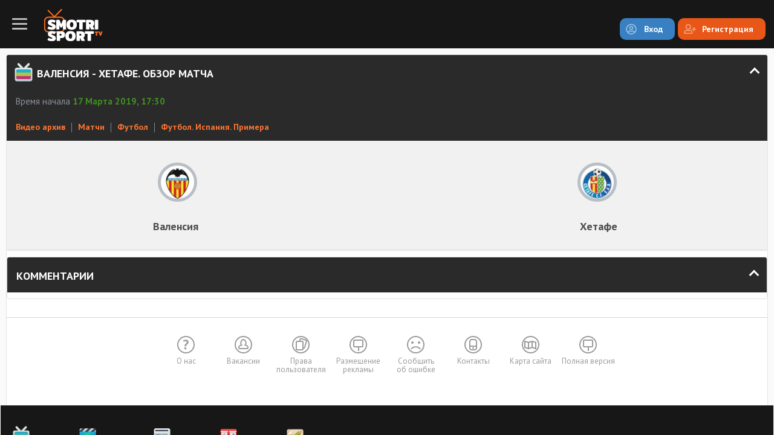

--- FILE ---
content_type: text/html; charset=UTF-8
request_url: https://m.smotrisport.tv/video/event/football/chyempionat-ispanii-po-footboloo/232456-obzor-matcha.html
body_size: 2961
content:
<!DOCTYPE html>
<html lang="en">
    <head>
        <meta charset="utf-8">
        <title>Валенсия - Хетафе Обзор матча, 17.03.2019 | ScoreSport.Live </title>
        <meta name="description" content="&#x041E;&#x0431;&#x0437;&#x043E;&#x0440;&#x20;&#x043C;&#x0430;&#x0442;&#x0447;&#x0430;&#x20;&#x0427;&#x0435;&#x043C;&#x043F;&#x0438;&#x043E;&#x043D;&#x0430;&#x0442;&#x0430;&#x20;&#x0418;&#x0441;&#x043F;&#x0430;&#x043D;&#x0438;&#x0438;&#x20;&#x0412;&#x0430;&#x043B;&#x0435;&#x043D;&#x0441;&#x0438;&#x044F;&#x20;-&#x20;&#x0425;&#x0435;&#x0442;&#x0430;&#x0444;&#x0435;,&#x20;&#x0441;&#x043E;&#x0441;&#x0442;&#x043E;&#x044F;&#x0432;&#x0448;&#x0435;&#x0433;&#x043E;&#x0441;&#x044F;&#x20;17.03.2019.&#x20;&#x041A;&#x043E;&#x043C;&#x043C;&#x0435;&#x043D;&#x0442;&#x0430;&#x0440;&#x0438;&#x0438;&#x20;&#x0438;&#x20;&#x044F;&#x0440;&#x043A;&#x0438;&#x0435;&#x20;&#x043C;&#x043E;&#x043C;&#x0435;&#x043D;&#x0442;&#x044B;">
<meta name="keywords" content="&#x0412;&#x0430;&#x043B;&#x0435;&#x043D;&#x0441;&#x0438;&#x044F;,&#x20;&#x0425;&#x0435;&#x0442;&#x0430;&#x0444;&#x0435;,&#x20;&#x043E;&#x0431;&#x0437;&#x043E;&#x0440;,&#x20;&#x0437;&#x0430;&#x043F;&#x0438;&#x0441;&#x044C;,&#x20;&#x043C;&#x0430;&#x0442;&#x0447;">
<meta name="viewport" content="width&#x3D;480,&#x20;user-scalable&#x3D;no">
<meta http-equiv="X-UA-Compatible" content="IE&#x3D;edge">        <!-- Le styles -->
        <link href="&#x2F;css&#x2F;style-dark.css&#x3F;random&#x3D;2" media="screen" rel="stylesheet" type="text&#x2F;css">
<link href="&#x2F;favicon.ico" rel="shortcut&#x20;icon" type="image&#x2F;vnd.microsoft.icon">        <!-- Scripts -->
        <script type="text&#x2F;javascript" src="&#x2F;js&#x2F;jquery-2.1.3.min.js"></script>
<script type="text&#x2F;javascript" src="&#x2F;js&#x2F;jquery-ui.min.js"></script>
<script type="text&#x2F;javascript" src="&#x2F;js&#x2F;jquery.cookie.js"></script>
<script type="text&#x2F;javascript" src="&#x2F;js&#x2F;select2.full.min.js"></script>
<script type="text&#x2F;javascript" src="&#x2F;js&#x2F;custom.js"></script>        <link rel="canonical" href="https://smotrisport.tv/video/event/football/chyempionat-ispanii-po-footboloo/232456-obzor-matcha.html">
        <script>
            (function(i,s,o,g,r,a,m){i['GoogleAnalyticsObject']=r;i[r]=i[r]||function(){
                    (i[r].q=i[r].q||[]).push(arguments)},i[r].l=1*new Date();a=s.createElement(o),
                m=s.getElementsByTagName(o)[0];a.async=1;a.src=g;m.parentNode.insertBefore(a,m)
            })(window,document,'script','https://www.google-analytics.com/analytics.js','ga');

            ga('create', 'UA-34390437-2', 'auto');
            ga('send', 'pageview');
            (function() {
                if("HC_LOAD_INIT" in window)return;
                HC_LOAD_INIT = true;
                var lang = (navigator.language || navigator.systemLanguage || navigator.userLanguage ||  "en").substr(0, 2).toLowerCase();
                var hcc = document.createElement("script"); hcc.type = "text/javascript"; hcc.async = true;
                hcc.src = ("https:" == document.location.protocol ? "https" : "http")+"://w.hypercomments.com/widget/hc/12756/"+lang+"/widget.js";
                var s = document.getElementsByTagName("script")[0];
                s.parentNode.insertBefore(hcc, s.nextSibling);
            })();
        </script>


    </head>
    <body ng-app="myApp" >
    <!-- END ADVERTSERVE CODE -->
    <!-- END ADVERTSERVE CODE -->
        <div class="mainNav_back"></div>
        <header class="header clear">
    <div class="navIco fl"><span></span></div>
    <a href="/" class="logo fl"><img src="/img/logo-dark.png" alt="SportScore" width="97" /></a>
        <div class="topButs fr clear">
		<a href="/user/login/" class="but but-auth fl blue">Вход</a>
        <a href="/user/reg/" class="but but-reg fl red">Регистрация</a>
    </div>

    </header>

        <div class="mainNav_con">
            <ul class="mainNav_ul">
                <li ><a href="/" class="link ico1">Главная</a></li>
                <li ><a href="/event/" class="link ico2">Трансляции</a></li>
                <li class="active"><a href="/video/all/" class="link ico3">Видео-архив</a></li>
                <li ><a href="/news/" class="link ico4">Новости</a></li>
                <li ><a href="/livescore/" class="link ico5">Результаты-Live</a></li>
                <li><a href="https://777score.ru/" target="_blank" class="link ico7">LiveScore</a></li>

            </ul>
        </div>
        <div class="contentWrapper">
            <div class="innerCon">
				<section class="section">
    <div class="sectionName open">
        <div class="ico ico2"></div>
        <h1 class="name">Валенсия - Хетафе. Обзор матча </h1>
        <div class="arr"></div>
    </div>
    <div class="sectionBlock">
        <div class="liveLine">
                    <span class="date">Время начала <span>17 Марта 2019, 17:30</span></span>
    </div>
   <div class="breadcrumbs">
        <a href="/video/" class="link">Видео архив</a>
        <span class="sep"></span>
        <a href="/video/event/" class="link">Матчи</a>
        <span class="sep"></span>
        <a href="/video/event/football/" class="link">Футбол</a>
        <span class="sep"></span>
        <a href="/video/event/football/chyempionat-ispanii-po-footboloo/" class="link">Футбол. Испания. Примера</a>
    </div>


    <div class="tablo">

       
            <div class="teams clear">
                <div class="name fl"><span>Валенсия</span></div>
                <div class="img"><img src="/upload2/team/03/25/2503-valensiya.jpg
" alt="Валенсия Лого" /></div>
                <div class="img"><img src="/upload2/team/51/24/2451-hetafe.jpg
" alt="Хетафе Лого" /></div>
                <div class="name fl"><span>Хетафе</span></div>
            </div>
    </div>
</div>

<section class="section">
	<div class="playerCon">
		<div class="videotut" >
					</div>
	</div>
</section>


    <section class="section">
    <div class="sectionName notIco open">
        <div class="name">Комментарии</div>
        <div class="arr"></div>
    </div>
    <div class="sectionBlock commBlock">
        <div id="hypercomments_widget"></div>

        <script type="text/javascript">
            _hcwp = window._hcwp || [];
            _hcwp.push({widget:"Stream", widget_id: 12756 , href: "smotrisport.tv/video/event/football/chyempionat-ispanii-po-footboloo/232456-obzor-matcha.html",callback: function(app, init){
                console.log('Log message after init HC');
            }});


        </script>
    </div>
</section>                <footer class="footer">
                    
                    <ul class="footMenu">
                        <li><a href="/about.html" class="link ico1">О нас</a></li>
                        <li><a href="/vacancy.html" class="link ico2">Вакансии</a></li>
                        <li><a href="/rights.html" class="link ico3">Права<br/>пользователя</a></li>
                        <li><a href="/ads.html" class="link ico9">Размещение<br/>рекламы</a></li>
                        <li><a href="/mistakes.html" class="link ico4">Сообщить<br/>об ошибке</a></li>
                        <li><a href="/contact.html" class="link ico5">Контакты</a></li>
                        <li><a href="/sitemap.xml" class="link ico6">Карта сайта</a></li>
                        <li><a onclick="redirectMobile('https://smotrisport.tv/video/event/football/chyempionat-ispanii-po-footboloo/232456-obzor-matcha.html')" class="link ico9">Полная версия</a></li>

                    </ul>
                    <div class="allSiteMenu_con">
                        <div class="allSiteMenu_scroll scrollInit">
                            <ul class="allSiteMenu_ul">
                                <li><a href="#" class="big ico2">Трансляции</a></li>
                                <li><a href="#">Футбол</a></li>
                                <li><a href="#">Хоккей</a></li>
                                <li><a href="#">Теннис</a></li>
                            </ul>
                            <ul class="allSiteMenu_ul">
                                <li><a href="#" class="big ico3">Видео</a></li>
                                <li><a href="#">Обзоры</a></li>
                                <li><a href="#">Передачи</a></li>
                                <li><a href="#">Новости</a></li>
                                <li><a href="#">Забавные видео</a></li>
                            </ul>
                            <ul class="allSiteMenu_ul">
                                <li><a href="#" class="big ico4">Новости</a></li>
                                <li><a href="#">Футбол</a></li>
                                <li><a href="#">Хоккей</a></li>
                                <li><a href="#">Теннис</a></li>
                                <li><a href="#">Теги</a></li>
                            </ul>
                            <ul class="allSiteMenu_ul">
                                <li><a href="#" class="big ico5">Результаты</a></li>
                                <li><a href="#">Футбол</a></li>
                                <li><a href="#">Хоккей</a></li>
                                <li><a href="#">Теннис</a></li>
                            </ul>
                            <ul class="allSiteMenu_ul">
                                <li><a href="#" class="big ico6">Букмекеры</a></li>
                                <li><a href="#">Каталог</a></li>
                                <li><a href="#">Бонусы и акции</a></li>
                                <li><a href="#">Основы ставок</a></li>
                                <li><a href="#">Стратегии</a></li>
                                <li><a href="#">Ставки 2.0</a></li>
                            </ul>
                        </div>
                    </div>
                                    </footer>
            </div>
        </div>

        <div class="goTop"></div>
    <script defer src="https://static.cloudflareinsights.com/beacon.min.js/vcd15cbe7772f49c399c6a5babf22c1241717689176015" integrity="sha512-ZpsOmlRQV6y907TI0dKBHq9Md29nnaEIPlkf84rnaERnq6zvWvPUqr2ft8M1aS28oN72PdrCzSjY4U6VaAw1EQ==" data-cf-beacon='{"version":"2024.11.0","token":"d0ebd8c9558d4a43b6db1b3314c59adb","r":1,"server_timing":{"name":{"cfCacheStatus":true,"cfEdge":true,"cfExtPri":true,"cfL4":true,"cfOrigin":true,"cfSpeedBrain":true},"location_startswith":null}}' crossorigin="anonymous"></script>
</body>
</html>


--- FILE ---
content_type: text/css
request_url: https://m.smotrisport.tv/css/style-dark.css?random=2
body_size: 15508
content:
@charset "utf-8";
@import url(https://fonts.googleapis.com/css?family=PT+Sans:400,400italic,700,700italic&subset=latin,cyrillic); /* font-family: 'PT Sans', sans-serif; */
@import url(https://fonts.googleapis.com/css?family=PT+Sans+Narrow:400,700&subset=latin,cyrillic); /* font-family: 'PT Sans Narrow', sans-serif; */
@import url(https://fonts.googleapis.com/css?family=Roboto+Condensed:400,300,300italic,400italic,700,700italic&subset=latin,cyrillic); /* font-family: 'Roboto Condensed', sans-serif; */
@import url(./jquery-ui.css);
@import url(./select2.min.css);


@font-face {
	font-family: 'LeagueGothic-Regular';
	src: url('/fonts/LeagueGothic-Regular.eot');
	src: local('League Gothic Regular'), url('/fonts/LeagueGothic-Regular.woff') format('woff'), url('/fonts/LeagueGothic-Regular.ttf') format('truetype'), url('/fonts/LeagueGothic-Regular.svg') format('svg');
	font-weight: normal;
	font-style: normal;
}


/*** CSS reset ***/
* {
    vertical-align: baseline;
	position:relative;
    font-family: inherit;
    font-style: inherit;
    font-size: 100%;
    border: none;
	outline:0;
    padding: 0;
    margin: 0;
}

/*** main styles ***/
html {
    background-color: #fafafa;
    height: 100%;
    overflow: hidden;
    width: 100%;
}
body {
	-moz-box-sizing: border-box;
	-webkit-box-sizing: border-box;
	box-sizing: border-box;
	background-color: #fafafa;
  color: #4d4d4d;
  cursor: default;
  font-family: "PT Sans",sans-serif;
  font-size: 15px;
  line-height: 1.25;
  margin: 0 auto;
  height: 100%;
  overflow: hidden;
  padding-top: 80px;
  width: 100%;
	min-width: 480px;
}
a{
	-webkit-touch-callout: none;
    -webkit-user-select: none;
    -khtml-user-select: none;
    -moz-user-select: none;
    -ms-user-select: none;
    user-select: none;

	text-decoration:none;
	color: #ff661a;
}
a::selection {background-color: rgba(0, 0, 0, 0);}
a::-moz-selection {background-color: rgba(0, 0, 0, 0);}
a::-webkit-selection {background-color: rgba(0, 0, 0, 0);}
*:before, *:after{
	content:'';
}
ul, ol{
	list-style: none outside none;
}
h1, h2, h3, h4, h5, h6{
	font-weight:400;
	margin: 0;
}
table {
    border-collapse: collapse;
    width: 100%;
}
p{
	margin:10px 0;
}
abbr {
    border-bottom: 1px dashed #FF0000;
    cursor: help;
    font-weight: 700;
}
.fl {float: left;display:block;}
.fr {float: right;display:block;}
.t100{
	-webkit-transition:all 100ms linear;
	-moz-transition:all 100ms linear;
	-ms-transition:all 100ms linear;
	-o-transition:all 100ms linear;
	transition:all 100ms linear;
}
.t200{
	-webkit-transition:all 200ms linear;
	-moz-transition:all 200ms linear;
	-ms-transition:all 200ms linear;
	-o-transition:all 200ms linear;
	transition:all 200ms linear;
}
.t300{
	-webkit-transition:all 300ms linear;
	-moz-transition:all 300ms linear;
	-ms-transition:all 300ms linear;
	-o-transition:all 300ms linear;
	transition:all 300ms linear;
}
.t400{
	-webkit-transition:all 400ms linear;
	-moz-transition:all 400ms linear;
	-ms-transition:all 400ms linear;
	-o-transition:all 400ms linear;
	transition:all 400ms linear;
}
.clear:before, .clear:after  {
    clear: both;
    display: block;
}
table tr, table th, table td, table tbody, table thead {
    position: static;
}
table:before, table:after,
table tr:before, table tr:after,
table td:before, table td:after,
table th:before, table th:after{
  display: none;
}
.table{border-collapse: collapse;display: table;width: 100%;}
.row{display:table-row;}
.cell{display:table-cell;vertical-align:top;}
::-webkit-input-placeholder		{opacity:0.5;}
::-moz-placeholder          	{opacity:0.5;}
:-moz-placeholder         		{opacity:0.5;}
:-ms-input-placeholder    		{opacity:0.5;}


/*========== Styles ==========*/

.header {
	background-color: #171717;
	left: 0;
	position: absolute;
	right: 0;
	top: 0;
	height: 80px;
}

.header .logo {
	margin-left: 8px;
	margin-top: 15px;
}
.logo > img {
    display: block;
}
.navIco {
	background-position: 0 50%;
	background-repeat: no-repeat;
	height: 80px;
	width: 65px;
	margin: 0;
	position: relative;
}

.navIco span {
	display: block;
	width: 25px;
	height: 3px;
	margin: 38px auto;
	background-color: #bababa;
	border-radius: 1px;
	position: relative;
	-webkit-transition: .2s linear;
	-o-transition: .2s linear;
	transition: .2s linear;
}

.navIco span:before, .navIco span:after {
	position: absolute;
	height: 3px;
	background-color: #bababa;
	border-radius: 1px;
	width: 25px;
	left: 0;
	-webkit-transition: .2s linear;
	-o-transition: .2s linear;
	transition: .2s linear;
}

.navIco.active span {
	background-color: #ff661a;
}

.navIco span:before {
	margin-bottom: 5px;
	bottom: 100%;
}

.navIco.active span:before {
	background-color: #ff661a;
}

.navIco span:after {
	top: 100%;
	margin-top: 5px;
}

.navIco.active span:after {
	background-color: #ff661a;
}

.navIco:focus,.navIco:active{
	background-color: rgba(255,255,255,0.1);
}
.navIco.active {
    background-position: -15px 50%;
}
.mainNav_con {
	background-color: #1e1e1e;
	background-position: 100% 0;
	bottom: 0;
	left: 0;
	overflow: hidden;
	position: absolute;
	top: 80px;
	z-index: 10;
	width: 250px;
	-webkit-transform: translateX(-100%);
	-ms-transform: translateX(-100%);
	transform: translateX(-100%);
	-webkit-transition: .2s linear;
	-o-transition: .2s linear;
	transition: .2s linear;
}
.mainNav_con.open {
	-webkit-transform: translateX(0);
	-ms-transform: translateX(0);
	transform: translateX(0);
}
.mainNav_back {
    background-color: rgba(0, 0, 0, 0.2);
    bottom: 0;
    left: 0;
    position: absolute;
    right: 0;
    top: 0;
    z-index: 10;
	display:none;
}
.mainNav_ul {
    bottom: 0;
    overflow: auto;
    position: absolute;
    right: 0;
    top: 0;
    width: 250px;
	z-index: 10;
}
.mainNav_ul .link {
	background-position: 20px 50%;
	background-repeat: no-repeat;
	color: #ffffff;
	display: block;
	font-size: 14px;
	font-weight: 700;
	height: 60px;
	line-height: 60px;
	overflow: hidden;
	padding-left: 65px;
	padding-right: 10px;
	white-space: nowrap;
	background-size: 27px auto;
	text-transform: uppercase;
}
.mainNav_ul li:first-child{margin-top:20px;}
.mainNav_ul li:last-child{margin-bottom:20px;}
.mainNav_ul .link.ico1{background-image:url(/img/m1.png);}
.mainNav_ul .link.ico2{background-image:url(/img/m2.png);}
.mainNav_ul .link.ico3{background-image:url(/img/m3.png);}
.mainNav_ul .link.ico4{background-image:url(/img/m4.png);}
.mainNav_ul .link.ico5{background-image:url(/img/m5.png);}
.mainNav_ul .link.ico6{background-image:url(/img/m6.png);}
.mainNav_ul .link.ico7{background-image:url(/img/m8.png);}

.mainNav_ul li:not(.active) .link.ico1{background-image:url(/img/m1b.png);}
.mainNav_ul li:not(.active) .link.ico2{background-image:url(/img/m2b.png);}
.mainNav_ul li:not(.active) .link.ico3{background-image:url(/img/m3b.png);}
.mainNav_ul li:not(.active) .link.ico4{background-image:url(/img/m4b.png);}
.mainNav_ul li:not(.active) .link.ico5{background-image:url(/img/m5b.png);}
.mainNav_ul li:not(.active) .link.ico6{background-image:url(/img/m6b.png);}
.mainNav_ul li:not(.active) .link.ico7{background-image:url(/img/m8b.png);}

body.portrait .mainNav_ul .link {
    background-position: 24px 50%;
    background-size: 38px auto;
    font-size: 17px;
    height: 70px;
    line-height: 70px;
}

.topButs {
    padding-right: 14px;
    padding-top: 30px;
}
.topButs .but {
	border-radius: 10px;
	color: #ffffff;
	font-size: 14px;
	font-weight: 700;
	height: 36px;
	line-height: 36px;
	margin-left: 5px;
	padding: 0 20px 0 40px;
	white-space: nowrap;
}
.topButs .profBut {
    max-width: 150px;
    overflow: hidden;
    text-overflow: ellipsis;
    white-space: nowrap;
}

.topButs .but-reg {
	background-image: url(/img/reg.png);
	background-repeat: no-repeat;
	background-position: 10px 50%;
}
.topButs .but-auth {
	background-image: url(/img/auth.png);
	background-repeat: no-repeat;
	background-position: 10px 50%;
}

.h-user {
	padding-right: 25px;
	position: relative;
	z-index: 2;
	height: 100%;
	display: table;
}

.h-user-top {
	height: 100%;
	display: table;
}

.h-user-top:active .h-user-name {
	text-decoration: underline;
}

.h-user-cel,
.h-user-icon {
	vertical-align: middle;
	display: table-cell;
}

.h-user-name {
	font-size: 20px;
	color: #fff;
	font-weight: 700;
}

.h-user-avatar {
	width: 24px;
	height: 24px;
	border-radius: 50%;
	background-image: url(../img/avatar-stub.png);
	background-position: center;
	display: block;
	background-repeat: no-repeat;
	margin-left: 12px;
	-webkit-background-size: cover;
	background-size: cover;
}

.h-user-dd {
	position: absolute;
	top: 100%;
	width: 250px;
	background-color: #29354d;
	background-image: url(/img/bg1.png);
	right: 0;
	opacity: 0;
	visibility: hidden;
	-webkit-transform: scale(.8);
	-ms-transform: scale(.8);
	transform: scale(.8);
	-webkit-transition: .2s linear;
	-o-transition: .2s linear;
	transition: .2s linear;
}

.h-user.active .h-user-dd {
	opacity: 1;
	visibility: visible;
	-webkit-transform: scale(1);
	-ms-transform: scale(1);
	transform: scale(1);
}

.h-user-item {
	color: #fff;
	-webkit-transition: color .2s linear;
	-o-transition: color .2s linear;
	transition: color .2s linear;
	position: relative;
}

.h-user-item:after,
.h-user-item:before {
	position: absolute;
	right: 33px;
	left: 15px;
	height: 1px;
	bottom: 0;
	background: #3d4b64;
}

.h-user-item:before {
	bottom: 1px;
	background: #202530;
}

.h-user-item:active {
	text-decoration: underline;
}

.h-user-link {
	display: block;
	font-size: 20px;
	color: inherit;
	padding: 12px 17px 13px;
}

.but.red{
	background-color: #e85717;
}
.but.red:active,.but.red:focus{
	background-color: #e23500;
}
.but.blue{
	background-color: #3880c2;
}
.but.blue:active,.but.blue:focus{
	background-color: #4090da;
}

.contentWrapper {
	height: 100%;
	overflow: auto;
	width: 100%;
	padding-top: 10px;
	
	-moz-box-sizing: border-box;
	-webkit-box-sizing: border-box;
	box-sizing: border-box;
}
.contentWrapper .innerCon {
	padding: 0 10px;
}
.section {
	background-color: #ffffff;
	border: 1px solid #e4e4e4;
	margin-bottom: 10px;
	border-radius: 4px;
}
.section.notbg {
	background-color: transparent;
	border: none;
}
.section.notName{
	min-height:58px;
}
.sectionName {
	border-radius: 3px 3px 0 0;
	height: 58px;
	padding-left: 50px;
	padding-right: 68px;
	z-index: 1;
	background-color: #2a2a2a;
}
.sectionName:not(.open) {
	border-radius: 3px;
}
.sectionName.min {
    padding-right: 15px;
}
.section.notName .sectionName {
    border-bottom: medium none;
    height: 0;
}
.sectionName.notIco {
    padding-left: 15px;
}
.sectionName > .ballBig {
    font-size: 0;
    height: 20px;
    left: 24px;
    line-height: 20px;
    margin-top: -10px;
    position: absolute;
    text-align: center;
    top: 50%;
    width: 20px;
}
.sectionName > .ballBig > img {
    display: inline-block;
    max-height: 100%;
    max-width: 100%;
    vertical-align: middle;
}
.sectionName > .name {
	color: #fff;
	font-size: 18px;
	font-weight: 700;
	line-height: 62px;
	overflow: hidden;
	text-overflow: ellipsis;
	text-transform: uppercase;
	white-space: nowrap;
	height: 58px;
}
.sectionName > .name > .s {
    font-size: 14px;
    font-weight: 400;
}
.sectionName > .arr {
	border-top: 3px solid #fff;
	border-left: 3px solid #fff;
	height: 9px;
	position: absolute;
	right: 15px;
	top: 50%;
	width: 9px;
	margin-top: -4px;
	
	-moz-transform: rotate(-135deg);
	-webkit-transform: rotate(-135deg);
	-o-transform: rotate(-135deg);
	-ms-transform: rotate(-135deg);
	transform: rotate(-135deg);
}
.sectionName.open > .arr{
	margin-top: -6px;
	
	-moz-transform: rotate(45deg);
	-webkit-transform: rotate(45deg);
	-o-transform: rotate(45deg);
	-ms-transform: rotate(45deg);
	transform: rotate(45deg);
}
.sectionName > .ico {
    background-position: 100% 50%;
    background-repeat: no-repeat;
    height: 58px;
    left: 0;
    position: absolute;
    top: 0;
    width: 43px;
	background-size:30px auto;
}
.sectionName > .ico.ico1{background-image: url("/img/m1.png");}
.sectionName > .ico.ico2{background-image: url("/img/m2.png");}
.sectionName > .ico.ico3{background-image: url("/img/m3.png");}
.sectionName > .ico.ico4{background-image: url("/img/m5.png");}
.sectionName > .ico.ico5{background-image: url("/img/m4.png");}
.sectionName > .ico.ico6{background-image: url("/img/m7.png");background-size:28px auto;}
.sectionName > .ico.ico7{background-image: url("/img/about1.png");}
.sectionName > .ico.ico8{background-image: url("/img/about2.png");}
.sectionName > .ico.ico9{background-image: url("/img/about3.png");}

.seoTxt {
    padding: 10px 15px;
}
.seoTxt h1, .seoTxt h2, .seoTxt h3, .seoTxt h4, .seoTxt h5, .seoTxt h6 {
    font-size: 20px;
    font-weight: 700;
    margin: 0 0 5px;
}
.seoTxt p {
    margin: 0 0 15px;
}
.seoTxt i {
    font-style:italic;
}
.seoTxt ul, .seoTxt ol {
    padding: 0 0 10px 20px;
}
.seoTxt ul li, .seoTxt ol li {
    padding: 5px 0;
}
.seoTxt ul li:before, .seoTxt ol li:before {
    background-color: #1153a0;
    border-radius: 50%;
    display: block;
    height: 7px;
    left: -14px;
    position: absolute;
    top: 11px;
    width: 7px;
}
.seoTxt a {
    text-decoration: underline;
}

.footMenu {
	font-size: 0;
	padding: 30px 0 30px;
	text-align: center;
	border-top: 1px solid #d6d6d6;
	margin-top: 30px;
}
.footMenu > li {
    display: inline-block;
    vertical-align: top;
}
.footMenu .link {
    background-position: 50% 0;
    background-repeat: no-repeat;
    color: #9b9b9b;
    display: block;
    font-size: 13px;
    height: 50px;
    line-height: 14px;
    padding-top: 35px;
    width: 95px;
}
.footMenu .link.ico1{background-image: url("/img/f1.png");}
.footMenu .link.ico2{background-image: url("/img/f2.png");}
.footMenu .link.ico3{background-image: url("/img/f3.png");}
.footMenu .link.ico4{background-image: url("/img/f4.png");}
.footMenu .link.ico5{background-image: url("/img/f5.png");}
.footMenu .link.ico6{background-image: url("/img/f6.png");}
.footMenu .link.ico7{background-image: url("/img/f7.png");}
.footMenu .link.ico8{background-image: url("/img/f8.png");}
.footMenu .link.ico9{background-image: url("/img/f9.png");}

.allSiteMenu_con {
	background-color: #171717;
	margin: 0 -10px;
}
.allSiteMenu_name {
    color: #8391aa;
    font-family: PT Sans Narrow;
    font-size: 19px;
    font-weight: 700;
    height: 50px;
    line-height: 50px;
    padding: 0 15px;
    text-transform: uppercase;
    white-space: nowrap;
}
.allSiteMenu_scroll {
	overflow-x: auto;
	overflow-y: hidden;
	white-space: nowrap;
	padding: 30px 10px 20px;
	font-size: 0;
}
.allSiteMenu_ul {
	display: inline-block;
	padding: 0 10px;
	vertical-align: top;
	min-width: 90px;
}
.allSiteMenu_ul:last-child {
	padding-right: 20px;
}
.allSiteMenu_ul a {
	color: rgba(255,255,255,0.54);
	display: block;
	font-size: 14px;
	padding: 8px 0;
}
.allSiteMenu_ul a.big {
	color: #ffffff;
	font-size: 14px;
	font-weight: 700;
	padding: 40px 0 10px;
	text-transform: uppercase;
}
.allSiteMenu_ul a.big:before {
	background-position: 50% 100%;
	background-repeat: no-repeat;
	display: block;
	height: 30px;
	left: 0;
	position: absolute;
	top: 3px;
	width: 28px;
	background-size: 100% auto;
}
.allSiteMenu_ul a.big.ico1:before{background-image: url("/img/m1.png");}
.allSiteMenu_ul a.big.ico2:before{background-image: url("/img/m2.png");}
.allSiteMenu_ul a.big.ico3:before{background-image: url("/img/m3.png");}
.allSiteMenu_ul a.big.ico4:before{background-image: url("/img/m4.png");}
.allSiteMenu_ul a.big.ico5:before{background-image: url("/img/m5.png");}
.allSiteMenu_ul a.big.ico6:before{background-image: url("/img/m6.png");}

.copyrights {
    color: #11405a;
    font-size: 12px;
    padding: 8px 15px;
    text-align: right;
}

.sportSlider_con {
    background-color: #fbfbfb;
    border-bottom: 1px solid #cad3da;
    overflow-x: auto;
    overflow-y: hidden;
    white-space: nowrap;
	font-size: 0;
}
.sportSlider_con .slide {
    color: #8b8f99;
    display: inline-block;
    font-size: 17px;
    text-align: center;
    vertical-align: top;
    min-width: 90px;
}
.sportSlider_con .slide + .slide{border-left: 1px solid #cad3da;}
.sportSlider_con .slide.active{
	background-color: #efefef;
}
.sportSlider_con .slide .img {
    display: block;
    font-size: 0;
    height: 60px;
    margin: 0 auto;
    width: 41px;
}
.sportSlider_con .slide .img > img {
    display: inline-block;
    vertical-align: middle;
}
.sportSlider_con .slide .name {
    display: block;
    line-height: 18px;
    padding: 0 5px 5px;
}

.goTop {
	background-color: #ff661a;
	background-image: url("/img/arr.png");
	background-position: 50% 50%;
	background-repeat: no-repeat;
	border-radius: 10px;
	bottom: 10px;
	display: none;
	height: 40px;
	position: absolute;
	right: 20px;
	width: 40px;
	z-index: 5;
}

.transSlider_scroll {
    font-size: 0;
    overflow-x: auto;
    overflow-y: hidden;
    white-space: nowrap;
}
.transSlider_con .slide {
    display: inline-block;
	vertical-align: top;
    height: 150px;
    width: 100%;
	color: #2b384f;
	background-color: #f1f1f1;

	-moz-box-sizing: border-box;
	-webkit-box-sizing: border-box;
	box-sizing: border-box;
}
body.portrait .transSlider_con .slide{width:50%;}
.transSlider_con .slide .teams {
    display: block;
}
.transSlider_con .slide .teams .name {
    -moz-box-sizing: border-box;
	-webkit-box-sizing: border-box;
	box-sizing: border-box;

    font-weight: 700;
    height: 80px;
    line-height: 65px;
    padding-top: 15px;
    width: 50%;
	white-space: normal;
}
.transSlider_con .slide .teams .name:first-child {
    padding-left: 10px;
    padding-right: 80px;
    text-align: right;
}
.transSlider_con .slide .teams .name:last-child {
    padding-left: 80px;
    padding-right: 10px;
    text-align: left;
}
.transSlider_con .slide .teams.oneTeam .name {
  padding-left: 100px;
  width: 100%;
}
.transSlider_con .slide .teams .name > span {
  display: inline-block;
  font-size: 18px;
  line-height: 18px;
  max-height: 54px;
  overflow: hidden;
  padding: 2px 0;
  vertical-align: middle;
}
.transSlider_con .slide .teams .img {
	background-color: rgba(255,255,255,0.5);
	border: 5px solid rgba(255,255,255,0.5);
	border-radius: 50%;
	display: block;
	height: 55px;
	line-height: 55px;
	overflow: hidden;
	position: absolute;
	text-align: center;
	width: 55px;
	top: 15px;
}
.transSlider_con .slide .teams .img:nth-child(2){
	left: 50%;
	margin-left:-67px;
}
.transSlider_con .slide .teams .img:nth-last-child(2){
	right: 50%;
	margin-right:-67px;
}
.transSlider_con .slide .teams.oneTeam .img {
  left: 25px;
  margin-right: 0;
  right: auto;
}
.transSlider_con .slide .teams .img > img {
    border-radius: 50%;
    display: inline-block;
    height: 51px;
    vertical-align: middle;
    width: 51px;
}
.transSlider_con .slide .dop {
    display: block;
    font-size: 16px;
    font-weight: 700;
    padding: 10px 10px 0;
    text-align: center;
}
.transSlider_con .slide .dop > span{display:block;}
.transSlider_con .slide .dop .liga .ball {
    margin-right: 5px;
    margin-top: 1px;
}
.transSlider_con .slide .dop .date{color:#8b8f99;}
.transSlider_con .slide .dop .date.liveDate {
    font-size: 14px;
    font-weight: 700;
    margin-top: 5px;
}
.transSlider_con .slide .dop .date .time{color:#358e20;}
.transSlider_con .slide .dop .date .live{
	border-radius: 2px;
    color: #ffffff;
    display: inline-block;
    font-size: 15px;
    height: 21px;
    line-height: 21px;
    margin-left: 6px;
    text-align: center;
    text-transform: uppercase;
    width: 50px;

	background: #ff5b00;
	background: -moz-linear-gradient(top,  #ff5b00 0%, #b10a00 100%);
	background: -webkit-gradient(linear, left top, left bottom, color-stop(0%,#ff5b00), color-stop(100%,#b10a00));
	background: -webkit-linear-gradient(top,  #ff5b00 0%,#b10a00 100%);
	background: -o-linear-gradient(top,  #ff5b00 0%,#b10a00 100%);
	background: -ms-linear-gradient(top,  #ff5b00 0%,#b10a00 100%);
	background: linear-gradient(to bottom,  #ff5b00 0%,#b10a00 100%);
	filter: progid:DXImageTransform.Microsoft.gradient( startColorstr='#ff5b00', endColorstr='#b10a00',GradientType=0 );
}

.ball {
    background-image: url("/img/icon_balls.png");
    background-repeat: no-repeat;
	background-position: 0 -166px;
    display: inline-block;
    height: 18px;
    vertical-align: top;
    width: 14px;
}
.ball.football {background-position: 0 1px;}
.ball.basketball {background-position: 0 -65px;}
.ball.tennis {background-position: 0 -32px;}
.ball.valleyball {background-position: 0 -102px;}
.ball.hockey {background-position: 0 -133px;}
.ball.golf {background-position: 0 -316px;}
.ball.chess {background-position: 0 -277px;}
.ball.boxing-mma {background-position: 0 -238px;}
.ball.rugby {background-position: 0 -352px;}
.ball.velosport {background-position: 0 -389px;}
.ball.nastolnyi-tennis {background-position: 0 -423px;}
.ball.badminton {background-position: 0 -460px;}
.ball.handball {background-position: 0 -495px;}
.ball.baseball {background-position: 0 -529px;}
.ball.auto-moto {background-position: 0 -561px;}
.ball.other {background-position: 0 -166px;}

.ballBig {
    background-position: 50% 50%;
    background-repeat: no-repeat;
	background-size: contain;
}
.ballBig.all {background-image: url("/img/sport/b0.png");}
.ballBig.football {background-image: url("/img/sport/b1.png");}
.ballBig.basketball {background-image: url("/img/sport/b2.png");}
.ballBig.tennis {background-image: url("/img/sport/b4.png");}
.ballBig.valleyball {background-image: url("/img/sport/b5.png");}
.ballBig.hockey {background-image: url("/img/sport/b3.png");}
.ballBig.golf {background-image: url("/img/sport/b6.png");}
.ballBig.chess {background-image: url("/img/sport/b7.png");}
.ballBig.boxing-mma {background-image: url("/img/sport/b8.png");}
.ballBig.rugby {background-image: url("/img/sport/b9.png");}
.ballBig.velosport {background-image: url("/img/sport/b10.png");}
.ballBig.nastolnyi-tennis {background-image: url("/img/sport/b11.png");}
.ballBig.badminton {background-image: url("/img/sport/b12.png");}
.ballBig.handball {background-image: url("/img/sport/b13.png");}
.ballBig.baseball {background-image: url("/img/sport/b14.png");}
.ballBig.auto-moto {background-image: url("/img/sport/b15.png");}
.ballBig.other {background-image: url("/img/sport/b_.png");}
.ballBig.dot {background-image: url("/img/dot1.png");background-size: 23px 5px;}

.eventsList .item {
    -moz-box-sizing: border-box;
	-webkit-box-sizing: border-box;
	box-sizing: border-box;

    height: 80px;
    width: 100%;
}
.eventsList.borderBot {
    border-bottom: 1px solid #d5d7dc;
}
.eventsList .item + .item{border-top:1px solid #d5d7dc;}
body.portrait .eventsList .item{width:50%;}
body.portrait .eventsList .item:nth-child(2){border-top:none;}
body.portrait .eventsList .item:nth-child(2n-1){border-right:1px solid #d5d7dc;}
.eventsList .item .top {
	color: #8b8f99;
	display: flex;
	min-height: 20px;
	line-height: 1;
	padding: 10px 10px 0;
	align-items: center;
	justify-content: space-between;
}
.eventsList .item .top:before, .eventsList .item .top:after {
	display: none;
}
.eventsList .item .top .liga {
	white-space: nowrap;
	text-overflow: ellipsis;
	overflow: hidden;
	float: none !important;
	min-width: 10px;
}
body.portrait .eventsList.bigTime .item .top .liga {
  width: 62%;
}
.eventsList .item .top .time {
	text-align: right;
	float: none;
	min-width: 10px;
}
body.portrait .eventsList.bigTime .item .top .time {
    width: 38%;
}
.eventsList .item .top .time > span{
	color: #4e8e57;
	font-weight:700;
}
.eventsList .item .top .time > span .sep {
    background-color: #8b8f99;
    display: inline-block;
    height: 13px;
    margin: 3px 6px 0;
    vertical-align: top;
    width: 1px;
}
.eventsList .item .top .liga > img {
    border: 1px solid #d5d7dc;
    border-radius: 50%;
    display: inline-block;
    height: 18px;
    margin-right: 5px;
    vertical-align: top;
    width: 18px;
	overflow: hidden;
}
.eventsList .item .con {
    display: block;
    height: 45px;
    padding-left: 10px;
    padding-right: 100px;
}
.eventsList .item  .teams {
    display: block;
}
.eventsList .item  .teams .name {
    -moz-box-sizing: border-box;
	-webkit-box-sizing: border-box;
	box-sizing: border-box;

    font-weight: 700;
    height: 45px;
    line-height: 45px;
    white-space: normal;
    width: 50%;
	color:#2f384f;
	font-size: 0;
}
.eventsList .item  .teams .name:first-child {
    padding-right: 50px;
    text-align: right;
}
.eventsList .item  .teams .name:last-child {
    padding-left: 50px;
    text-align: left;
}
.eventsList .item .teams .name.one {
    padding: 0;
    text-align: left;
    width: 100%;
}
.eventsList .item  .teams .name > span {
    display: inline-block;
    font-size: 18px;
    line-height: 1;
    vertical-align: middle;
}
.eventsList .item .teams .img {
    border: 2px solid #d5d7dc;
    border-radius: 50%;
    display: block;
    height: 36px;
    line-height: 36px;
    overflow: hidden;
    position: absolute;
    text-align: center;
    top: 2px;
    width: 36px;
	font-size: 0;
}
.eventsList .item .teams .img:nth-child(2) {
    left: 50%;
    margin-left: -41px;
}
.eventsList .item .teams .img:nth-last-child(2) {
    margin-right: -41px;
    right: 50%;
}
.eventsList .item .teams .img > img {
    border-radius: 50%;
    display: inline-block;
    height: 34px;
    vertical-align: middle;
    width: 34px;
}
.eventsList .item .con .live {
	border-radius: 2px;
	bottom: 12px;
	color: #ffffff;
	display: block;
	font-size: 10px;
	height: 18px;
	line-height: 18px;
	position: absolute;
	right: 38px;
	text-align: center;
	text-transform: uppercase;
	width: 34px;
	font-weight: 700;
	background-color: #e23500;
}
.eventsList .item .con .ball {
    bottom: 12px;
    display: block;
    position: absolute;
    right: 18px;
}

.butMore_con {
    border-top: 1px solid #d5d7dc;
    padding: 10px 15px;

	-moz-box-sizing: border-box;
	-webkit-box-sizing: border-box;
	box-sizing: border-box;
}
.eventsList .butMore_con {
    width: 100%;
}
.butMore_con.nonBorder {
    border-top:none;
}
.butMore_con.borderBot {
    border-top:none;
	border-bottom: 1px solid #d5d7dc;
}
.butMore_con.borderBoth {
	border-bottom: 1px solid #d5d7dc;
}
.butMore_con .but {
	background-color: #3880c2;
	border-radius: 8px;
	color: #fff;
	font-weight: 700;
	height: 32px;
	line-height: 32px;
	padding: 0 18px;
	white-space: nowrap;
	font-size: 14px;
}
.butMore_con .but.blueGrad{
	background-color: #3880c2;
}

.selectDopButs {
    font-size: 0;
    white-space: nowrap;
}
.sectionName .selectDopButs {
	position: absolute;
	right: 42px;
	top: 14px;
}
.selectDopButs .but {
	border-radius: 8px;
	color: #fff;
	display: inline-block;
	font-size: 14px;
	font-weight: 700;
	height: 32px;
	line-height: 32px;
	padding: 0 15px;
	vertical-align: top;
	margin: 0 3px 0 2px;
}
.selectDopButs .but:after,
.selectDopButs .but:first-child:before {
	pointer-events: none;
	display: block;
	position: absolute;
	border-right: 1px solid rgba(255,255,255,0.2);
	height: 20px;
	top: 50%;
	margin-top: -10px;
	right: -3px;
}
.selectDopButs .but:first-child:before{
	right:auto;
	left:-3px;
}
.selectDopButs .but.active {
    background-color: #e85717;
}
.selectDopButs .but .ball {
    margin-right: 5px;
    margin-top: 7px;
	margin-left: -5px;
}

.videoList .item {
	-moz-box-sizing: border-box;
	-webkit-box-sizing: border-box;
	box-sizing: border-box;

    border-bottom: 1px solid #cad3da;
    padding: 10px 15px 10px 142px;
    width: 100%;
	height: 88px;
}
.videoList.notTxtDop .item {
    padding-left: 92px;
}
.videoList .item .back {
    border: 1px solid #c7ccd0;
    display: block;
    height: 65px;
    left: 15px;
    position: absolute;
    top: 10px;
    width: 115px;
}
.videoList.notTxtDop .item .back {
    width: 65px;
}
.videoList .item .back > img {
    display: block;
    height: 100%;
    width: 100%;
}
.videoList .item .con {
    display: block;
}
.videoList .item .con .date {
    color: #8b8f99;
    display: block;
    font-size: 15px;
    line-height: 18px;
}
body.portrait .videoList .item.bigSecond .con .date{display:none;}
.videoList .item .con .date .time {
    color: #418e20;
}
.videoList .item .con .ball {
    margin-right: 5px;
    margin-top: -1px;
}
.videoList .item .con .name {
    color: #2f384f;
    display: block;
    font-size: 18px;
    font-weight: 700;
    line-height: 26px;
    overflow: hidden;
    text-overflow: ellipsis;
    white-space: nowrap;
	margin-top: 5px;
}
.videoList.notTxt .item .con .name {
    height: 40px;
    line-height: 20px;
    white-space: normal;
}
.videoList.notTxtDop .item .con .name {
    height: 60px;
	margin-top: 0;
}
.videoList .item .con .txt {
    color: #2f384f;
    display: block;
    font-size: 15px;
    line-height: 18px;
    overflow: hidden;
    text-overflow: ellipsis;
    white-space: nowrap;
}
.videoList .item.big,
body.portrait .videoList .item.bigSecond {
    height: 305px;
    padding-left: 15px;
}
.videoList .item.big .back,
body.portrait .videoList .item.bigSecond .back {
    -moz-box-sizing: border-box;
	-webkit-box-sizing: border-box;
	box-sizing: border-box;

    height: 100%;
    left: auto;
    position: relative;
    top: auto;
    width: 100%;
}
.videoList .item.big .con,
body.portrait .videoList .item.bigSecond .con {
    background-color: rgba(0, 0, 0, 0.7);
    bottom: 10px;
    left: 15px;
    padding: 10px 10px 10px 50px;
    position: absolute;
    right: 15px;
}
.videoList .item.big .con .name, .videoList .item.big .con .txt,
body.portrait .videoList .item.bigSecond .con .name, body.portrait .videoList .item.bigSecond .con .txt {
    color: #ffffff;
}
.videoList .item.big .con .img,
body.portrait .videoList .item.bigSecond .con .img {
    display: block;
    font-size: 0;
    height: 30px;
    left: 10px;
    position: absolute;
    text-align: center;
    top: 25px;
    width: 24px;
}
.videoList .item.big .con .img > img {
    display: inline-block;
    max-height: 30px;
    vertical-align: middle;
    width: auto;
}
.videoList .item.big .back .play,
body.portrait .videoList .item.bigSecond .back .play {
    background-color: rgba(255, 255, 255, 0.5);
    border-radius: 50%;
    display: block;
    height: 76px;
    left: 50%;
    margin-left: -38px;
    margin-top: -38px;
    position: absolute;
    top: 110px;
    width: 76px;
}
.videoList .item.big .back .play:before,
body.portrait .videoList .item.bigSecond .back .play:before {
    border-color: transparent transparent transparent #000000;
    border-style: solid;
    border-width: 15px 0 15px 25px;
    display: block;
    height: 0;
    margin-left: 30px;
    margin-top: 23px;
    width: 0;
}
.videoList .item.port {
    display: none;
}
body.portrait .videoList .item{width:50%;}
body.portrait .videoList .item.port {display: block;}
body.portrait .videoList .item:nth-child(2n-1){border-right: 1px solid #cad3da;}
body.portrait .videoList .item.big, body.portrait .videoList .item.bigSecond{height:270px;}
body.portrait .videoList .item.big .back .play, body.portrait .videoList .item.bigSecond .back .play{top:95px;}

.inBigName {
    color: #ff661a;
    font-family: PT Sans Narrow;
    font-size: 18px;
    font-weight: 700;
    padding: 10px 15px;
    text-transform: uppercase;
}
.butMore_con .inBigName {
    padding: 7px 0;
}

.videoSlider_con {
    background-color: #eee;
    overflow-x: auto;
    overflow-y: hidden;
    white-space: nowrap;
	font-size: 0;
}
.videoSlider_con .item {
    display: inline-block;
    padding: 15px 10px;
    vertical-align: top;
	width: 115px;
}
.videoSlider_con .item .date {
    color: #418e20;
    display: block;
    font-size: 14px;
    font-weight: 700;
}
.videoSlider_con .item .date .ball {
    margin-right: 5px;
}
.videoSlider_con .item .img {
    display: block;
    height: 80px;
    margin: 10px 0;
}
.videoSlider_con .item .img > img {
    display: block;
    height: 100%;
    width: 100%;
}
.videoSlider_con .item .name {
    color: #2f384f;
    display: block;
    font-size: 15px;
    height: 36px;
    line-height: 18px;
    overflow: hidden;
    white-space: normal;
}

.resultsList .sportName {
	-moz-box-sizing:border-box;
	-webkit-box-sizing:border-box;
	box-sizing:border-box;

	color: #ff661a;
	font-size: 17px;
	font-weight: 700;
	padding: 15px 15px 4px;
	width:100%;
}
.resultsList .sportName .ball {
    margin-right: 5px;
    margin-top: 2px;
}
.resultsList .ligaName {
	-moz-box-sizing:border-box;
	-webkit-box-sizing:border-box;
	box-sizing:border-box;

    color: #d53d00;
    font-size: 16px;
    padding: 15px 15px 4px 34px;
	width:100%;

	background: #eef1f2;
	background: -moz-linear-gradient(top,  #eef1f2 0%, #ffffff 100%);
	background: -webkit-gradient(linear, left top, left bottom, color-stop(0%,#eef1f2), color-stop(100%,#ffffff));
	background: -webkit-linear-gradient(top,  #eef1f2 0%,#ffffff 100%);
	background: -o-linear-gradient(top,  #eef1f2 0%,#ffffff 100%);
	background: -ms-linear-gradient(top,  #eef1f2 0%,#ffffff 100%);
	background: linear-gradient(to bottom,  #eef1f2 0%,#ffffff 100%);
	filter: progid:DXImageTransform.Microsoft.gradient( startColorstr='#eef1f2', endColorstr='#ffffff',GradientType=0 );
}
.resultsList > * + * {
    border-top: 1px solid #e6ebf0;
}
.resultsList > div:not(.sportName) {
    float: left;
    width: 100%;
}
.resultsList > div:not(.sportName):before, .resultsList > div:not(.sportName):after {
	clear: both;
	display: block;
}
.resultsList .item {
	-moz-box-sizing:border-box;
	-webkit-box-sizing:border-box;
	box-sizing:border-box;

	width:100%;
    display: block;
    height: 58px;
    padding: 10px 140px 10px 15px;
	border-top: 1px solid #e6ebf0;
}
.resultsList .item .time {
    color: #4e8e57;
    display: block;
    font-weight: 700;
    line-height: 20px;
    margin-top: -10px;
    position: absolute;
    right: 15px;
    text-align: right;
    top: 50%;
    width: 45px;
	white-space:nowrap;
}
.resultsList .item .teams {
    display: block;
}
.resultsList .item .teams .name {
    -moz-box-sizing: border-box;
	-webkit-box-sizing: border-box;
	box-sizing: border-box;

    color: #2b384f;
    font-size: 0;
    font-weight: 700;
    height: 38px;
    line-height: 38px;
    white-space: normal;
    width: 50%;
}
.resultsList .item .teams .name:first-child {
    padding-right: 45px;
    text-align: right;
}
.resultsList .item .teams .name:last-child {
    padding-left: 45px;
    text-align: left;
}
.resultsList .item .teams .name > span {
    display: inline-block;
    font-size: 18px;
    line-height: 18px;
    vertical-align: middle;
	max-height:36px;
	overflow:hidden;
}
.resultsList .item .teams .score {
	background-color: #2b384f;
    border-radius: 3px;
    color: #ffffff;
    display: block;
    font-size: 20px;
    font-weight: 700;
    height: 38px;
    line-height: 38px;
    min-width: 27px;
    overflow: hidden;
    padding: 0 2px;
    position: absolute;
    text-align: center;
    top: 0;
}
.resultsList .item .teams .score:nth-child(2) {
    margin-right: 5px;
    right: 50%;
}
.resultsList .item .teams .score:nth-last-child(2) {
	left: 50%;
    margin-left: 5px;
}
.resultsList .item .teams .scoreSep {
    color: transparent;
    display: block;
    height: 12px;
    left: 50%;
    line-height: 12px;
    margin-left: -2px;
    position: absolute;
    top: 14px;
    width: 4px;
}
.resultsList .item .teams .scoreSep:before, .resultsList .item .teams .scoreSep:after {
    background-color: #2b384f;
    border-radius: 2px;
    display: block;
    height: 4px;
    left: 0;
    position: absolute;
    width: 4px;
}
.resultsList .item .teams .scoreSep:before{top:0;}
.resultsList .item .teams .scoreSep:after{bottom:0;}
.resultsList .item .video {
    background-image: url("/img/tv.png");
    display: block;
    height: 24px;
    margin-top: -12px;
    position: absolute;
    right: 100px;
    top: 50%;
    width: 32px;
}
.resultsList .item .live {
    border-radius: 2px;
    color: #ffffff;
    display: block;
    font-size: 13px;
    height: 20px;
    line-height: 20px;
    margin-top: -10px;
    position: absolute;
    right: 95px;
    text-align: center;
    text-transform: uppercase;
    top: 50%;
    width: 45px;

	background: #ff5b00;
	background: -moz-linear-gradient(top,  #ff5b00 0%, #b10a00 100%);
	background: -webkit-gradient(linear, left top, left bottom, color-stop(0%,#ff5b00), color-stop(100%,#b10a00));
	background: -webkit-linear-gradient(top,  #ff5b00 0%,#b10a00 100%);
	background: -o-linear-gradient(top,  #ff5b00 0%,#b10a00 100%);
	background: -ms-linear-gradient(top,  #ff5b00 0%,#b10a00 100%);
	background: linear-gradient(to bottom,  #ff5b00 0%,#b10a00 100%);
	filter: progid:DXImageTransform.Microsoft.gradient( startColorstr='#ff5b00', endColorstr='#b10a00',GradientType=0 );
}
.resultsList .item .minutes {
    color: #7e8188;
    display: block;
    font-weight: 700;
    line-height: 20px;
    margin-top: -10px;
    position: absolute;
    right: 58px;
    text-align: right;
    top: 50%;
    white-space: nowrap;
    width: 35px;
}

.filtersLine {
	padding: 7px 15px;
	background-color: #2a2a2a;
}
.kalenBut {
	background-image: url("/img/icon_calendar_dark.png");
	background-position: 4px 50%;
	background-repeat: no-repeat;
	color: #fff;
	font-weight: 700;
	height: 34px;
	line-height: 34px;
	padding: 0 10px 0 30px;
}
.sectionName .kalenBut {
    position: absolute;
    right: 15px;
    top: 13px;
}
.sectionName .kalenBut.active:before,
.filtersLine .kalenBut.active:before {
    background-color: #ffffff;
    border-left: 1px solid #cad3da;
    border-top: 1px solid #cad3da;
    border-top-left-radius: 3px;
    bottom: -20px;
    display: block;
    height: 14px;
    left: 50%;
    margin-left: -7px;
    position: absolute;
    width: 14px;

	-moz-transform:scale(1) rotate(45deg);
	-webkit-transform:scale(1) rotate(45deg);
	-o-transform:scale(1) rotate(45deg);
	-ms-transform:scale(1) rotate(45deg);
	transform:scale(1) rotate(45deg);
}
.filtersLine .kalenBut.active:before {
    bottom: -14px;
    height: 10px;
    margin-left: -5px;
    width: 10px;
}

.newsList .item.big {
    -moz-box-sizing: border-box;
	-webkit-box-sizing: border-box;
	box-sizing: border-box;

    padding: 10px 15px;
    width: 100%;
}
.newsList .item.big .date {
    color: #8b8f99;
    display: block;
    line-height: 18px;
}
.newsList .item.big .name {
    color: #2b384f;
    display: block;
    font-size: 18px;
    font-weight: 700;
    line-height: 24px;
    margin-bottom: 5px;
    overflow: hidden;
    text-overflow: ellipsis;
    white-space: nowrap;
}
.newsList .item.big .img {
    display: block;
    height: 305px;
}
.newsList .item.big .img > img {
    display: block;
    height: 100%;
    width: 100%;
}
.newsList .item.big .back {
    background-color: #f6f6f6;
    padding: 10px;
	display: block;
}
.newsList .item.big .desc {
    display: block;
	color: #2b384f;
	height: 108px;
	line-height: 18px;
	overflow: hidden;
	margin-bottom:10px;
}
.newsList .item.big .more {
    color: #8b8f99;
    display: block;
    font-size: 14px;
    font-weight: 700;
    padding-bottom: 5px;
}
.newsList .item.lit {
    border-top: 1px solid #e6ebf0;
    box-sizing: border-box;
    padding: 5px 15px;
    width: 100%;
}
.newsList.withImg .item.lit {
    height: 97px;
    padding-bottom: 7px;
    padding-left: 140px;
    padding-top: 7px;
}
.newsList.withImg .item.lit:first-child,
body.portrait .newsList.withImg .item.lit:nth-child(2){
	border-top:none;
}
.newsList .item.lit .top {
    color: #8b8f99;
    display: block;
    line-height: 18px;
    margin-bottom: 5px;
}
.newsList .item.lit .ball {
	margin: -1px 5px 0 0;
}
.newsList .item.lit .comm {
    background-image: url("/img/comm.png");
    background-position: 0 50%;
    background-repeat: no-repeat;
    font-size: 12px;
    padding-left: 18px;
}
.newsList .item.lit .con {
    display: block;
    padding-left: 70px;
}
.newsList.withImg .item.lit .con {
    padding-left: 0;
}
.newsList .item.lit .time {
    color: #478a51;
    display: block;
    font-size: 18px;
    font-weight: 700;
    left: 0;
    position: absolute;
	line-height: 20px;
    top: 0;
}
.newsList .item.lit .name {
    color: #2b384f;
    display: block;
    font-size: 18px;
    font-weight: 700;
    height: 40px;
    line-height: 20px;
    overflow: hidden;
}
.newsList.withImg .item.lit .name {
    height: 54px;
    line-height: 18px;
}
.newsList.withImg .item.lit .date {
    color: #418e20;
    font-weight: 700;
}
.newsList.withImg .item.lit .img {
    border: 1px solid #e6ebf0;
    display: block;
    height: 80px;
    left: 15px;
    position: absolute;
    top: 7px;
    width: 115px;
}
.newsList.withImg .item.lit .img > img{
	display:block;
	width:100%;
	height:100%;
}
.newsList .item.port {display: none;}
body.portrait .newsList .item.port {display: block;}
body.portrait .newsList .item {width: 50%;}
body.portrait .newsList .item.big .img {height: 250px;}
body.portrait .newsList .item.big:first-child {border-right: 1px solid #e6ebf0;}
body.portrait .newsList .item.lit:nth-child(2n-1){border-right: 1px solid #e6ebf0;}

.dateAcordName {
	background-color: #f5f5f5;
	border-bottom: 1px solid #d5d7dc;
	height: 36px;
	padding: 7px 15px;
}
.eventsList + .dateAcord .dateAcordName {
    border-top: 1px solid #d5d7dc;
}
.dateAcordName > .name {
    color: #ff661a;
    font-size: 18px;
    font-weight: 700;
	line-height:20px;
	padding-top:16px;
}
.dateAcordName > .arr {
	border-top: 3px solid #2a2a2a;
	border-left: 3px solid #2a2a2a;
	height: 9px;
	position: absolute;
	right: 15px;
	top: 50%;
	width: 9px;
	margin-top: -4px;
	
	-moz-transform: rotate(-135deg);
	-webkit-transform: rotate(-135deg);
	-o-transform: rotate(-135deg);
	-ms-transform: rotate(-135deg);
	transform: rotate(-135deg);
}
.dateAcordName.open > .arr{
	margin-top: -6px;
	
	-moz-transform: rotate(45deg);
	-webkit-transform: rotate(45deg);
	-o-transform: rotate(45deg);
	-ms-transform: rotate(45deg);
	transform: rotate(45deg);
}
.dateAcordBlock{
	border-bottom: 1px solid #d5d7dc;
}

.loadMore {
    background-image: url("/img/arr2.png");
    background-position: 50% 50%;
    background-repeat: no-repeat;
    border-top: 1px solid #e6ebf0;
	border-bottom: 1px solid #e6ebf0;
    height: 50px;
    width: 100%;
}

.newsSlider {
    font-size: 0;
    overflow-x: auto;
    overflow-y: hidden;
    white-space: nowrap;
	background-color: #eee;
}
.newsSlider .item {
    display: inline-block;
    font-size: 15px;
    padding: 45px 10px 10px;
    vertical-align: top;
    white-space: normal;
    width: 270px;
}
.newsSlider .item + .item{
	border-left:1px solid #ffffff;
}
.newsSlider .item .date {
    background-color: #2a2a2a;
    color: #ffffff;
    display: block;
    font-weight: 700;
    height: 34px;
    left: 0;
    line-height: 34px;
    position: absolute;
    top: 0;
    padding:0 10px;
}
.newsSlider .item .name {
    color: #2b384f;
    display: block;
    height: 45px;
    line-height: 15px;
    overflow: hidden;
}

.newsSlider.withImg .item .img {
  display: block;
  height: 50px;
  left: 0;
  position: absolute;
  top: 25px;
  width: 70px;
}
.newsSlider.withImg .item .img > img {
  display: block;
  height: 100%;
  width: 100%;
}
.newsSlider.withImg .item .date {
  font-size: 14px;
  height: 24px;
  line-height: 24px;
  text-align: center;
  width: 50px;
}
.newsSlider.withImg .item {
  min-height: 55px;
  padding: 8px 10px 7px 80px;
  width: 180px;
}
.newsSlider.withImg .item .name {
  height: 60px;
}

.tablo {
	background-color: #f1f1f1;
}
.tablo.st2{
	background-color: #f1f1f1;
}
.tablo.counterOneTeam {
	padding: 5px 195px 5px 0;
}
.counterCon {
    left: 50%;
    margin-left: -120px;
    position: absolute;
    top: 10px;
    width: 240px;
}
.counterOneTeam .counterCon {
	left: auto;
	right: 0;
	width: 195px;
}
.counterCon > .name {
    color: #8391aa;
    font-size: 18px;
    font-weight: 700;
    line-height: 20px;
    margin-bottom: 8px;
    text-align: center;
}
.counterCon .numsCon {
    font-size: 0;
    text-align: center;
    white-space: nowrap;
}
.counterCon .numsCon .col {
    display: inline-block;
    vertical-align: top;
}
.counterCon .numsCon .col + .col {
    margin-left: 8px;
}
.counterCon .numsCon .col .num {
	border-bottom: 2px solid #c62d00;
	border-radius: 3px;
	box-shadow: 0 0 0 2px #fff, 0 4px 3px 0 rgba(0, 0, 0, 0.3);
	color: #ffffff;
	font-family: "Roboto Condensed",sans-serif;
	font-size: 36px;
	font-weight: 700;
	height: 58px;
	line-height: 58px;
	min-width: 41px;
	padding: 0 3px;
	background-color: #ff661a;
	box-shadow: inset 0 30px 0 0 #c82f00;
}
.counterCon .numsCon .col .num:before {
	border-bottom: 1px solid rgba(255,255,255,0.2);
	border-top: 1px solid rgba(0,0,0,0.3);
	display: block;
	height: 0;
	left: 0;
	position: absolute;
	right: 0;
	top: 50%;
}
.counterCon .numsCon .col .label {
    font-size: 15px;
    font-weight: 700;
    margin-top: 4px;
}

.tablo .teams .name {
    -moz-box-sizing: border-box;
	-webkit-box-sizing: border-box;
	box-sizing: border-box;

    font-weight: 700;
    height: 180px;
    line-height: 75px;
    padding-top: 105px;
    white-space: normal;
    width: 50%;
	font-size:0;
	text-align:center;
}
.tablo .teams .name:first-child {
    padding-left: 15px;
    padding-right: 85px;
}
.tablo .teams .name:last-child {
    padding-right: 15px;
    padding-left: 85px;
}
.tablo .teams.oneTeam .name {
    height: 120px;
    line-height: 120px;
    padding: 0 15px 0 100px;
    text-align: left;
    width: 100%;
}
.tablo.st2 .teams.oneTeam .name {
    padding-left: 132px;
}
.tablo .teams .name > span {
    display: inline-block;
    font-size: 18px;
    line-height: 18px;
    max-height: 54px;
    overflow: hidden;
    vertical-align: middle;
	padding: 2px 0;
}
.tablo .teams.oneTeam .name > span{
	max-height: 72px;
}
.tablo .teams.notTimer .name {
    height: 137px;
    line-height: 67px;
    padding: 35px 15px;
}
.tablo .teams.notTimer:not(:last-child) .name {
    height: 122px;
    padding-bottom: 20px;
}
.tablo .teams.notTimer .name:first-child {
    padding-right: 80px;
	text-align:right;
}
.tablo .teams.notTimer .name:last-child {
    padding-left: 80px;
	text-align:left;
}
.tablo .teams .img {
    background-color: #ffffff;
    border: 5px solid #b9bfc6;
    border-radius: 50%;
    display: block;
    height: 55px;
    line-height: 55px;
    overflow: hidden;
    position: absolute;
    text-align: center;
    top: 36px;
    width: 55px;
}
.tablo .teams .img:nth-child(2) {
    left: 25%;
    margin-left: -65px;
}
.tablo .teams .img:nth-last-child(2) {
    right: 25%;
    margin-right: -65px;
}
.tablo .teams.oneTeam .img {
    left: 20px;
    margin-right: 0;
    margin-top: -32px;
    right: auto;
    top: 50%;
}
.tablo.st2 .teams.oneTeam .img {
	border: medium none;
	box-shadow: 0 0 0 14px rgba(255, 255, 255, 0.3), 0 0 0 4px rgba(255, 255, 255, 0.5);
	height: 70px;
	left: 30px;
	line-height: 70px;
	margin-top: -35px;
	width: 70px;
}
.tablo .teams .img > img {
    border-radius: 50%;
    display: inline-block;
    height: 51px;
    vertical-align: middle;
    width: 51px;
}
.tablo .teams.notTimer .img:nth-child(2) {
    left: 50%;
    margin-left: -67px;
}
.tablo .teams.notTimer .img:nth-last-child(2) {
    right: 50%;
    margin-right: -67px;
}

.tablo .dopButsCon {
	padding: 0 5px 10px;
	text-align: center;
	display: flex;
	justify-content: center;
}
.tablo .dopButsCon > div {
    -moz-box-sizing: border-box;
	-webkit-box-sizing: border-box;
	box-sizing: border-box;

    padding: 0 10px;
}
.tablo .dopButsCon > div.w40{width:40%;}
.tablo .dopButsCon > div.w60{width:60%;}
.tablo .dopButsCon > div.w100{width:100%;}
.tablo .dopButsCon .but {
    border-radius: 3px;
    display: block;
    font-size: 0;
    height: 56px;
    line-height: 56px;
    text-align: center;
	color:#ffffff;
}
.tablo .dopButsCon div:first-child:last-child .but {
    display: inline-block;
    padding-left: 20px;
    padding-right: 20px;
    vertical-align: top;
}
.tablo .dopButsCon .but.blueCol{
	background-color:#04517f;
	box-shadow:0 0 0 4px rgba(4,81,127,0.2);
}
.tablo .dopButsCon .but.greenCol{
	background-color:#008000;
	box-shadow:0 0 0 4px rgba(0,128,0,0.2);
}
.tablo .dopButsCon .but > span {
    display: inline-block;
    font-size: 18px;
    font-weight: 700;
    line-height: 22px;
    vertical-align: middle;
}
.tablo .dopButsCon .but > span > span {
    display: block;
    font-weight: 400;
}
.tablo .dopButsCon .but > span > img {
    display: block;
    margin: 0 auto;
}

.post {
	padding: 10px 15px;
	font-size: 16px;
	color: rgba(35,35,35,0.7);
}
.post i {
  font-style: italic;
}
.post b, .post strong {
  font-weight: 700;
}
.post .thumb img {
    display: block;
    margin: 0 auto;
    max-width: 100%;
}
.post h1.name {
    font-size: 22px;
    font-weight: 700;
    line-height: 1.1;
    margin: 0 0 15px;
}
.post blockquote {
    background-color: #f2f2f2;
    border-left: 4px solid #cbcbcb;
    font-style: italic;
    margin: 10px 0;
    padding: 4px 10px 4px 15px;
}
.post a {
    text-decoration:underline;
}
.post .dopInfoPost {
  color: #8b8f99;
  font-size: 14px;
  margin: 0 0 10px;
}
.post .dopInfoPost .short .n {
    margin-right: 4px;
}
.post .dopInfoPost .short .p {
    color: #000000;
    margin-right: 15px;
}
.post .dopInfoPost .short .p a {
    color: #000000;
}
.post .dopInfoPost .date > span {
    color: #358e20;
    font-weight: 700;
}

.kofsBlock_head {
	height:58px;
	line-height:58px;
	padding-left:180px;

	background: #d5dbdf;
	background: -moz-linear-gradient(top,  #d5dbdf 0%, #f3f4f5 100%);
	background: -webkit-gradient(linear, left top, left bottom, color-stop(0%,#d5dbdf), color-stop(100%,#f3f4f5));
	background: -webkit-linear-gradient(top,  #d5dbdf 0%,#f3f4f5 100%);
	background: -o-linear-gradient(top,  #d5dbdf 0%,#f3f4f5 100%);
	background: -ms-linear-gradient(top,  #d5dbdf 0%,#f3f4f5 100%);
	background: linear-gradient(to bottom,  #d5dbdf 0%,#f3f4f5 100%);
	filter: progid:DXImageTransform.Microsoft.gradient( startColorstr='#d5dbdf', endColorstr='#f3f4f5',GradientType=0 );
}
.kofsBlock_line{
	height:58px;
	line-height:58px;
	border-top:1px solid #e6ebf0;
	padding-left:180px;
	display: block;
}
.kofsBlock .name {
    -moz-box-sizing: border-box;
	-webkit-box-sizing: border-box;
	box-sizing: border-box;

    font-size: 18px;
    font-weight: 700;
    height: 58px;
    left: 0;
    position: absolute;
    top: 0;
    width: 180px;
	padding-right:1px;
	box-shadow: -1px 0 0 0 #ffffff inset;
}
.kofsBlock_head .name{
	padding: 0 10px;
}
.kofsBlock .name > img {
    display: block;
    height: 100%;
    width: 100%;
}
.kofsBlock .kof {
	-moz-box-sizing: border-box;
	-webkit-box-sizing: border-box;
	box-sizing: border-box;

    border-left: 1px solid #e6ebf0;
	box-shadow: 1px 0 0 0 #ffffff inset, -1px 0 0 0 #ffffff inset;
	font-weight: 700;
    text-align: center;
    width: 33.33%;
}
.kofsBlock_head .kof {
    font-size: 18px;
}
.kofsBlock_line .kof {
    color: #1153a0;
    font-size: 21px;
}
.kofsBlock .kof.port {
  display: none;
}
body.portrait .kofsBlock .kof.port{display:block;}
body.portrait .kofsBlock .kof{width:16.66%;}

.liveLine {
    line-height: 21px;
    padding: 8px 15px;
	background-color: #2a2a2a;
}
.liveLine .live {
	border-radius: 2px;
	color: #ffffff;
	display: inline-block;
	font-size: 15px;
	height: 21px;
	line-height: 21px;
	margin-right: 10px;
	text-align: center;
	text-transform: uppercase;
	width: 50px;
	background-color: #e23500;
	font-weight: 700;
}
.liveLine .date{color: #8b8f99;}
.liveLine .date > span {
    color: #418e20;
    font-weight: 700;
}
.breadcrumbs {
	font-size: 18px;
	font-weight: 700;
	line-height: 26px;
	overflow: hidden;
	padding: 10px 15px;
	text-overflow: ellipsis;
	white-space: nowrap;
	background-color: #2a2a2a;
}
.breadcrumbs .link {
	color: #ff7531;
	font-size: 14px;
}
.breadcrumbs .sep {
	background-color: #878787;
	display: inline-block;
	height: 16px;
	margin: 7px 5px 0;
	vertical-align: top;
	width: 1px;
}

.sectionBlock.commBlock {
    padding: 5px 15px;
}

.videoTypeSetCon {
    border-bottom: 1px solid #cad3da;
    margin-bottom: -1px;
    padding: 10px 15px;
}
.videoTypeSetCon .but {
    color: #8391aa;
    font-size: 18px;
    font-weight: 700;
    line-height: 36px;
}
.videoTypeSetCon .sep {
    background-color: #9ca7bb;
    height: 15px;
    margin: 12px 10px 0;
    width: 1px;
}

select.select{opacity:0;}
.select2.select2-container  {
    width:auto !important;
}
.videoTypeSetCon .select2.select2-container {
    display: block;
    float: left;
}
.select2-container--default .select2-selection--single.chanelSelec_container {
    border-color: #1a6eb9;
    height: 36px;

	background: #0093db;
	background: -moz-linear-gradient(top,  #0093db 0%, #025296 49%, #025296 79%, #0071b8 100%);
	background: -webkit-gradient(linear, left top, left bottom, color-stop(0%,#0093db), color-stop(49%,#025296), color-stop(79%,#025296), color-stop(100%,#0071b8));
	background: -webkit-linear-gradient(top,  #0093db 0%,#025296 49%,#025296 79%,#0071b8 100%);
	background: -o-linear-gradient(top,  #0093db 0%,#025296 49%,#025296 79%,#0071b8 100%);
	background: -ms-linear-gradient(top,  #0093db 0%,#025296 49%,#025296 79%,#0071b8 100%);
	background: linear-gradient(to bottom,  #0093db 0%,#025296 49%,#025296 79%,#0071b8 100%);
	filter: progid:DXImageTransform.Microsoft.gradient( startColorstr='#0093db', endColorstr='#0071b8',GradientType=0 );
}
.select2-container--default .select2-selection--single.chanelSelec_container .select2-selection__rendered {
    color: #ffffff;
    font-size: 15px;
    line-height: 34px;
    padding-left: 15px;
    padding-right: 45px;
	min-width: 60px;
	font-weight: 700;
}
.select2-container--default .select2-selection--single.chanelSelec_container .select2-selection__arrow {
    background-image: url("/img/arr3.png");
    background-position: 0 15px;
    background-repeat: no-repeat;
    height: 34px;
    right: 0;
    top: 0;
    width: 35px;
}
.select2-container--default.select2-container--open .select2-selection--single.chanelSelec_container .select2-selection__arrow {
    background-position: -77px 15px;
}
.select2-container--default .select2-selection--single.chanelSelec_container .select2-selection__arrow b{display:none;}
.chanelSelect_dropdown .select2-results__option .ico {
    background-position: 50% 50%;
    background-repeat: no-repeat;
    background-size: cover;
    border-radius: 50%;
    display: inline-block;
    height: 20px;
    margin-right: 10px;
    vertical-align: middle;
    width: 20px;
}
.chanelSelect_dropdown .select2-results__option .ico.ru{background-image:url(/img/chanelRU.png);}
.chanelSelect_dropdown .select2-results__option .ico.ua{background-image:url(/img/chanelUA.png);}
.chanelSelect_dropdown .select2-results__option .ico.en{background-image:url(/img/chanelEN.png);}

.chanelsSlider {
    border-bottom: 1px solid #cad3da;
    border-top: 1px solid #cad3da;
    font-size: 0;
    overflow-x: auto;
    overflow-y: hidden;
    white-space: nowrap;
	background-color:#fbfbfb;
}
.chanelsSlider .but {
    color: #8b8f99;
    display: inline-block;
    font-family: Roboto Condensed;
    font-size: 24px;
    font-weight: 700;
    height: 56px;
    line-height: 56px;
    padding-left: 65px;
    padding-right: 15px;
    vertical-align: top;
}
.chanelsSlider .but + .but{
	border-left: 1px solid #cad3da;
}
.chanelsSlider .but.active{
	background-color: #e9e9e9;
	color: #d53d00;
}
.chanelsSlider .but .ico {
    background-color: #ffffff;
    background-position: 50% 50%;
    background-repeat: no-repeat;
    background-size: cover;
    border: 2px solid #b8bec6;
    border-radius: 50%;
    display: block;
    height: 40px;
    left: 9px;
    position: absolute;
    top: 7px;
    width: 40px;
}
.chanelsSlider .but .ico.ru{background-image:url(/img/chanelRU.png);}
.chanelsSlider .but .ico.ua{background-image:url(/img/chanelUA.png);}
.chanelsSlider .but .ico.en{background-image:url(/img/chanelEN.png);}

.videoCon {
    overflow: hidden;
    padding: 15px;
}
.videotut{
	overflow: hidden;
}
.videoCon iframe,
.videotut iframe {
    display: block;
    height: 250px;
    width: 100% !important;
}
.videotut iframe + iframe {
    margin-top: 10px !important;
}

.chanelProblems {
    border-bottom: 1px solid #e6ebf0;
    border-top: 1px solid #e6ebf0;
}
.chanelProblems .cell {
    padding: 15px;
    text-align: center;
}
.chanelProblems .cell .but {
    color: #8391aa;
    font-size: 16px;
    font-weight: 700;
}

.socShareButs {
    padding: 10px 15px 15px;
	text-align: center;
}
.tablo .socShareButs {
    padding-bottom: 20px;
    padding-top: 0;
}

.tablo .scoreCon {
    padding-bottom: 20px;
}
.tablo .scoreCon.st2 {
  left: 50%;
  margin-left: -80px;
  position: absolute;
  top: 36px;
  width: 160px;
}
.tablo .scoreCon .score {
	-moz-box-sizing: border-box;
	-webkit-box-sizing: border-box;
	box-sizing: border-box;
	color: #e23500;
	font-size: 67px;
	height: 80px;
	line-height: 80px;
	padding: 0 18px;
	width: 50%;
	font-weight: 700;
}
.tablo .scoreCon.hide .score{
	opacity:0;
}
.tablo .scoreCon .score:first-child{text-align:right;}
.tablo .scoreCon .score:first-child:before {
	border-left: 1px solid #cad3da;
	bottom: 0;
	display: block;
	position: absolute;
	right: 0;
	top: 0;
	width: 0;
}
.tablo .scoreCon .status {
    color: #008000;
    font-size: 18px;
    font-weight: 700;
    padding-top: 20px;
    text-align: center;
    width: 100%;
}
.tablo .scoreCon.st2 .status {
  font-size: 14px;
  line-height: 1;
}
.tablo .scoreCon .curtain {
    background-image: url("/img/curtain.png");
    background-position: 50% 0;
    background-repeat: no-repeat;
    font-size: 18px;
    font-weight: 700;
    height: 70px;
    left: 50%;
    margin-left: -100px;
    padding-top: 42px;
    position: absolute;
    text-align: center;
    top: -9px;
    width: 200px;
}

.noChanel {
    background-image: url("/img/noChanel.jpg");
    background-position: 25px 50%;
    background-repeat: no-repeat;
    margin: 0 auto;
    min-height: 160px;
	line-height: 160px;
	font-size:0;
    padding-left: 170px;
    text-align: center;
    width: 280px;
}
.noChanel .txt{
	display:inline-block;
	vertical-align:middle;
	line-height:1.2;
}
.noChanel .txt1 {
    color: #8391aa;
    font-size: 21px;
    font-weight: 700;
    margin-bottom: 15px;
}
.noChanel .txt2 {
    color: #33a0fd;
    font-size: 17px;
    font-weight: 700;
}
.noChanel .txt2 > span{font-size: 24px;}

.champsListCon{
	padding: 0 15px;
}
.champsList {
    font-size: 0;
    overflow-x: auto;
    overflow-y: hidden;
    padding: 5px 0 15px;
    white-space: nowrap;
}
.champsList .item {
    border: 1px solid #cad3da;
    border-radius: 8px;
    display: inline-block;
    height: 64px;
    line-height: 64px;
    overflow: hidden;
    text-align: center;
    vertical-align: top;
    width: 64px;
}
.champsList .item + .item {
    margin-left: 20px;
}
.champsList .item > img {
    display: inline-block;
    max-height: 100%;
    max-width: 100%;
    vertical-align: middle;
}


.fullCalendar {
    overflow: hidden;
	display: none;
}
.fullCalendar_years {
    border-bottom: 1px solid #cad3da;
    padding: 10px 0px;
}
.fullCalendar_years .link {
    color: #8b8f99;
    font-size: 19px;
    font-weight: 700;
    line-height: 35px;
    margin-right: 20px;
    padding: 0 15px;
}
.fullCalendar_years .link.active {
    color: #418e20;
	font-size: 24px;
}
.fullCalendar_months .link {
    border-color: #ccd4db;
    border-style: solid;
    border-width: 0 1px 1px 0;
    color: #ff661a;
    font-size: 19px;
    font-weight: 700;
    height: 110px;
    line-height: 110px;
    margin: -1px -1px 0 0;
    overflow: hidden;
    text-align: center;
    text-transform: uppercase;
    white-space: nowrap;
    width: 33.33%;
}
body.portrait .fullCalendar_months .link {width: 16.66%;}
.fullCalendar_more {
    border-bottom: 1px solid #ccd4db;
}
.fullCalendar_monthName {
    padding: 0 70px;
	border-bottom: 1px solid #ccd4db;
}
.fullCalendar_monthName .name {
  color: #ff661a;
  font-size: 19px;
  font-weight: 700;
  height: 50px;
  line-height: 50px;
  text-align: center;
  text-transform: uppercase;
  display:block;
}
.fullCalendar_weeks {
    background-color: #fbfbfb;
    border-bottom: 1px solid #ccd4db;
}
.fullCalendar_weeks .cen,
.fullCalendar_days .cen{
	max-width:400px;
	margin:0 auto;
}
.fullCalendar_weeks .week {
    color: #27314b;
    font-size: 21px;
    font-weight: 700;
    line-height: 34px;
    text-align: center;
    width: 14.28%;
}
.fullCalendar_weeks .week.holiday {
    color: #df6d48;
}
.fullCalendar_days {
    padding: 15px 0 0;
	z-index: 0;
}
.fullCalendar_days .day {
    color: #8b8f99;
    font-size: 24px;
    line-height: 50px;
    text-align: center;
    width: 14.28%;
}
.fullCalendar_days a.day {
    color: #ff661a;
    font-weight: 700;
}
.fullCalendar_days .day.today{text-decoration:underline;}
.fullCalendar_days .day.selected {
    color: #ffffff;
}
.fullCalendar_days .day.selected:before {
    background-color: #358e20;
    border-radius: 50%;
    display: block;
    height: 44px;
    left: 50%;
    margin: -22px 0 0 -22px;
    position: absolute;
    top: 50%;
    width: 44px;
    z-index: -1;
}
.fullCalendar_monthName .prev, .fullCalendar_monthName .next {
    background-position: 50% 50%;
    background-repeat: no-repeat;
    height: 100%;
    position: absolute;
    top: 0;
    width: 70px;
}
.fullCalendar_monthName .prev{
	left:0;
	background-image:url(/img/prev.png);
}
.fullCalendar_monthName .next{
	right:0;
	background-image:url(/img/next.png);
}

.typeSelectList {
	padding: 15px 15px 5px;
	display: flex;
	justify-content: space-between;
}
.typeSelectList.borBot {
    border-bottom: 1px solid #cad3da;
    padding: 10px 15px;
}
.typeSelectList:last-child {
    padding-bottom: 15px;
}
.typeSelectList .but {
	border-radius: 8px;
	color: #333;
	display: block;
	font-weight: 700;
	height: 32px;
	line-height: 32px;
	margin: 0 3px 0 2px;
	text-align: center;
	padding: 0 15px;
	font-size: 0;
	flex-grow: 1;
}
.typeSelectList .but:after, .typeSelectList .but:first-child:before {
	pointer-events: none;
	display: block;
	position: absolute;
	border-right: 1px solid rgba(0,0,0,0.1);
	height: 20px;
	top: 50%;
	margin-top: -10px;
	right: -3px;
}
.typeSelectList .but:first-child:before {
	right: auto;
	left: -3px;
}
.typeSelectList .but span {
	display: inline-block;
	vertical-align: middle;
	line-height: 0.8;
	font-size: 14px;
}
.typeSelectList .but.active {
    background-color: #e85717;
    color: #ffffff;
}
.typeSelectList .cell:first-child .but {
    margin-left: 0;
	border-radius:4px 0 0 4px;
}
.typeSelectList .cell:last-child .but {
	border-radius:0 4px 4px 0;
}

.pagPages {
    font-size: 0;
    overflow: hidden;
    padding: 0 15px;
    text-align: center;
    white-space: nowrap;
}
.pagPages .link {
    color: #8b8f99;
    display: inline-block;
    font-size: 20px;
    line-height: 50px;
    vertical-align: top;
    padding: 0 6px;
}
.pagPages .link.active {
    color: #ff661a;
    font-size: 26px;
    font-weight: 700;
}


.bookmakerList {
    border-top: 1px solid #cad3da;
    margin-top: 12px;
}
.bookmakerList li {
    width: 100%;

	-moz-box-sizing:border-box;
	-webkit-box-sizing:border-box;
	box-sizing:border-box;
}
.bookmakerList li + li{
	border-top:1px solid #cad3da;
}
.bookmakerList li .item {
    display: block;
    padding: 10px 190px 10px 110px;
}
.bookmakerList li .item .num {
	color: #8b8f99;
	display: block;
	font-weight: 700;
	left: 10px;
	line-height: 40px;
	position: absolute;
	text-align: center;
	top: 10px;
	width: 40px;
}
.bookmakerList li .item .num.star {
    background-image: url("/img/star.png");
    background-position: 50% 4px;
    background-repeat: no-repeat;
    background-size: 30px 30px;
    color: #ffffff;
}
.bookmakerList li .item .img {
    display: block;
    height: 40px;
    left: 55px;
    position: absolute;
    top: 10px;
    width: 40px;
}
.bookmakerList li .item .img > img {
    display: block;
    height: 100%;
    width: 100%;
}
.bookmakerList li .item .name {
    color: #2f384f;
    display: block;
    font-size: 18px;
    height: 40px;
    line-height: 40px;
    overflow: hidden;
}
.bookmakerList li .link {
    border: 1px solid #0059a4;
    border-radius: 3px;
    color: #ffffff;
    font-weight: 700;
    height: 30px;
    line-height: 30px;
    position: absolute;
    right: 10px;
    text-align: center;
    top: 50%;
    width: 75px;
	margin-top: -15px;

	background: #0091d9;
	background: -moz-linear-gradient(top,  #0091d9 0%, #0059a4 100%);
	background: -webkit-gradient(linear, left top, left bottom, color-stop(0%,#0091d9), color-stop(100%,#0059a4));
	background: -webkit-linear-gradient(top,  #0091d9 0%,#0059a4 100%);
	background: -o-linear-gradient(top,  #0091d9 0%,#0059a4 100%);
	background: -ms-linear-gradient(top,  #0091d9 0%,#0059a4 100%);
	background: linear-gradient(to bottom,  #0091d9 0%,#0059a4 100%);
	filter: progid:DXImageTransform.Microsoft.gradient( startColorstr='#0091d9', endColorstr='#0059a4',GradientType=0 );
}
.bookmakerList li .item .txt1 {
    color: #8b8f99;
    height: 20px;
    line-height: 20px;
    margin-top: -10px;
    position: absolute;
    right: 100px;
    text-align: left;
    top: 50%;
    white-space: nowrap;
    width: 80px;
}

.registrForm {
    border: 1px solid #cad3da;
    border-radius: 3px;
    display: block;
    margin: 15px auto;
    padding: 15px;
    width: 300px;
}
.registrForm .line {
    margin-bottom: 10px;
    padding-left: 35px;
}
.registrForm .dopArea{margin-bottom: 10px;}
.registrForm .dopLine {
    margin-bottom: 10px;
}
.registrForm .line:before {
    background-color: #fbfbfb;
    background-image: url("/img/icon_contacts.png");
    background-position: 0 35px;
    background-repeat: no-repeat;
    border-color: #cad3da;
    border-radius: 3px 0 0 3px;
    border-style: solid;
    border-width: 1px 0 1px 1px;
    display: block;
    height: 33px;
    left: 0;
    position: absolute;
    top: 0;
    width: 34px;
}
.registrForm .line.login:before{background-position: 8px 8px;}
.registrForm .line.mail:before{background-position: 7px -40px;}
.registrForm .line.pass:before{background-position: 7px -140px;}
.registrForm .line .input {
    background-color: #fbfbfb;
    border: 1px solid #cad3da;
    border-radius: 0 3px 3px 0;
    display: block;
    height: 35px;
    line-height: 35px;
    padding: 0 10px;
    width: 100%;

	-moz-box-sizing: border-box;
	-webkit-box-sizing: border-box;
	box-sizing: border-box;
}
.registrForm .dopArea .textarea{
	background-color: #fbfbfb;
    border: 1px solid #cad3da;
    border-radius: 3px;
    display: block;
    height: 90px;
    line-height: 18px;
    padding: 5px 10px;
    resize: none;
    width: 100%;

	-moz-box-sizing: border-box;
	-webkit-box-sizing: border-box;
	box-sizing: border-box;
}
.registrForm .buts {
    text-align: center;
}
.registrForm .buts .submit {
    border-radius: 3px;
    color: #ffffff;
    display: block;
    font-size: 18px;
    height: 35px;
    line-height: 30px;
    padding: 0;
    text-align: center;
    width: 100%;
}
.registrForm .buts .submit:disabled {
    background-color: #bababa;
    background-image: none;
    color: #f3f3f3;
}
.registrForm .buts .txt {
    color: #919191;
    padding: 10px 0;
}
.registrForm .buts .but.authBut {
    border-bottom: 1px dashed #0098ca;
    display: inline-block;
    font-size: 18px;
    vertical-align: top;
}

.dopBotLinks {
    margin: 0 auto;
    padding: 0 0 15px;
    width: 300px;
}
.dopBotLinks a {
    display: inline-block;
    font-size: 16px;
    margin: 0 0 6px;
    text-decoration: underline;
}

.sectionBlock.post h3,
.sectionBlock.post h4 {
	font-size: 20px;
	font-weight: 700;
}

.bookmakerBigList {
    margin-top: 10px;
}
.bookmakerBigList li {
    border-top: 1px solid #cad3da;
    padding: 10px 15px 10px 120px;
	min-height: 90px;
}
.bookmakerBigList li .imgLink {
    display: block;
    font-size: 0;
    height: 90px;
    left: 15px;
    line-height: 90px;
    position: absolute;
    text-align: center;
    top: 10px;
    width: 90px;
}
.bookmakerBigList li .imgLink > img {
    display: inline-block;
    max-height: 100%;
    max-width: 100%;
    vertical-align: middle;
}
.bookmakerBigList li .nameLink {
    font-size: 24px;
    font-weight: 700;
    line-height: 25px;
    margin-bottom: 10px;
	margin-top: -5px;
}
.bookmakerBigList li .dop {
    color: #8b8f99;
    font-size: 14px;
    margin-top: 5px;
}
.bookmakerBigList li .dop > span {
    color: #d53d00;
    font-weight: 700;
    margin-left: 5px;
}
.bookmakerBigList li .desc {
    line-height: 20px;
    max-height: 60px;
    overflow: hidden;
}
.bookmakerBigList li .date {
    color: #8b8f99;
	font-size: 14px;
    margin-top: 10px;
}
.bookmakerBigList li .date > span {
    color: #358e20;
    font-weight: 700;
}

.sectionBlock.bookPost {
    padding: 15px;
	border-bottom:1px solid #cad3da;
}
.sectionBlock.bookPost .topImg > img {
    display: block;
    height: auto;
    margin: 0 auto;
    max-width: 100%;
}
.sectionBlock.bookPost .topImg,
.sectionBlock.bookPost .inf1,
.sectionBlock.bookPost .regButCon {
    margin-bottom: 15px;
}
.sectionBlock.bookPost .inf1 > div + div {
    margin-left: 15px;
}
.sectionBlock.bookPost .inf1 > div {
    color: #8391aa;
    font-weight: 700;
}
.sectionBlock.bookPost .inf1 > div > span {
    color: #d53d00;
}
.sectionBlock.bookPost .regButCon .but {
    border: 1px solid #1355a3;
    border-radius: 4px;
    color: #ffffff;
    display: block;
    font-size: 20px;
    font-weight: 700;
    height: 50px;
    line-height: 50px;
    margin: 0 auto;
    text-align: center;
    width: 300px;
}

.plusMinusTable {
    margin: 0 auto 15px;
    max-width: 500px;
    width: 100%;
}
.plusMinusTable .col {
    -moz-box-sizing: border-box;
	-webkit-box-sizing: border-box;
	box-sizing: border-box;

    padding: 0 10px;
    width: 50%;
}
.plusMinusTable .col:last-child{border-left:1px solid #cad3da;}
.plusMinusTable .col .name {
    background-position: 0 50%;
    background-repeat: no-repeat;
    border-bottom: 1px solid #cad3da;
    color: #8391aa;
    font-size: 18px;
    height: 50px;
    line-height: 50px;
    margin-bottom: 5px;
    padding-left: 40px;
}
.plusMinusTable .col.minus .name {
    background-image: url("/img/a_minus.png");
}
.plusMinusTable .col.plus .name {
    background-image: url("/img/a_plus.png");
}
.plusMinusTable .col ul li {
    font-size: 14px;
    line-height: 16px;
    padding: 5px 0 5px 20px;
}
.plusMinusTable .col ul li:before {
    border-radius: 50%;
    display: block;
    height: 7px;
    left: 5px;
    position: absolute;
    top: 10px;
    width: 7px;
}
.plusMinusTable .col.minus ul li:before {background-color: #f86915;}
.plusMinusTable .col.plus ul li:before {background-color: #64d100;}

.paramsList {
    margin: 0 auto;
    max-width: 500px;
    width: 100%;
}
.paramsList li {
    -moz-box-sizing: border-box;
	-webkit-box-sizing: border-box;
	box-sizing: border-box;

    padding: 5px 10px;
    width: 50%;
}
.paramsList li:nth-child(2n) {
    clear: right;
}
.paramsList li:nth-child(2n-1) {
    clear: left;
}
.paramsList li .name {
    color: #8b8f99;
    font-weight: 700;
    width: 50%;
}
.paramsList.oneProp li .name {
    color: #000000;
    width: 100%;
}
.paramsList.noW li .name {
    margin-right: 8px;
    width: auto;
}
.paramsList li .param {
    color: #d53d00;
    font-size: 16px;
    font-weight: 700;
    width: 50%;
}
.paramsList.noW li .param {
    width: auto;
}

.mailTxt {
    background-color: #ecedf3;
    background-image: url("/img/convert.png");
    background-position: 18px 50%;
    background-repeat: no-repeat;
    color: #2f384f;
    font-weight: 700;
    margin: 10px -15px -10px;
    min-height: 45px;
    padding: 1px 10px 10px 70px;
}

.addressNames {
    margin: 0 -15px -10px;
}
.addressNames > div {
    box-shadow: 0 40px 30px -20px #e6e6e6 inset;
	padding-bottom: 10px;
}
.addressNames > div .big-name {
    background-image: url("/img/icon_cols.png");
    background-position: 0 50px;
    background-repeat: no-repeat;
    border-bottom: 1px solid #cad3da;
    border-top: 1px solid #cad3da;
    color: #2f384f;
    font-size: 18px;
    font-weight: 700;
    line-height: 24px;
    overflow: hidden;
    padding: 10px 15px 10px 50px;
    text-overflow: ellipsis;
    white-space: nowrap;
	margin-bottom: 10px;
}
.addressNames > div .big-name.ico1 {background-position: 10px 8px;}
.addressNames > div .big-name.ico2 {background-position: 10px -55px;}
.addressNames > div .big-name.ico3 {background-position: 10px -128px;}
.addressNames > div .name, .addressNames > div .position, .addressNames > div .mail {
    background-image: url("/img/icon_contacts.png");
    background-position: -25px 0;
    background-repeat: no-repeat;
    line-height: 16px;
    padding: 8px 15px 8px 50px;
}
.addressNames > div .name {
    background-position: 14px 8px;
    font-size: 16px;
    font-weight: 700;
}
.addressNames > div .mail {
    background-position: 14px -39px;
}
.map-ico {
    background-image: url("/img/icon_contacts.png");
    background-position: 0 -98px;
    background-repeat: no-repeat;
    font-weight: 700;
    padding: 4px 0 4px 30px;
}
.mapFrameCon {
    border-top: 1px solid #cad3da;
    margin: 0 -15px -10px;
}
.mapFrameCon iframe {
    display: block;
}

.fullCalendar_con .fullCalendar_more {
    display: block;
}
.fullCalendar_con > div{
	width:100%;
	padding:10px;

	-moz-box-sizing: border-box;
	-webkit-box-sizing: border-box;
	box-sizing: border-box;
}
body.portrait .fullCalendar_con > div{width:50%;}
body.portrait .fullCalendar_con > div:nth-child(2n){clear:right;}
body.portrait .fullCalendar_con > div:nth-child(2n-1){clear:left;}

.leaguesList {
    overflow: hidden;
	border-bottom:1px solid #cad3da;
}
.leaguesList > li {
    width: 50%;
}
.leaguesList > li .link {
    border-color: #cad3da;
    border-style: solid;
    border-width: 0 1px 1px 0;
    display: block;
    margin: 0 -1px -1px 0;
    padding: 10px 10px 10px 80px;
}
.leaguesList.min > li .link {
    padding: 5px 10px 5px 55px;
}
.leaguesList > li .link .img {
    display: block;
    font-size: 0;
    height: 54px;
    left: 15px;
    line-height: 54px;
    position: absolute;
    text-align: center;
    width: 54px;
	top:10px;
}
.leaguesList.min > li .link .img {
    height: 30px;
    width: 30px;
	top:5px;
	line-height: 30px;
}
.leaguesList > li .link .img > img {
    display: inline-block;
    max-height: 100%;
    max-width: 100%;
    vertical-align: middle;
}
.leaguesList > li .link .name {
    display: block;
    height: 54px;
    line-height: 54px;
	font-size: 0;
	color: #2f384f;
}
.leaguesList.min > li .link .name {
    height: 30px;
    line-height: 30px;
	color: #8b8f99;
}
.leaguesList > li .link .name > span {
    display: inline-block;
    font-size: 16px;
    line-height: 22px;
    max-height: 44px;
    overflow: hidden;
    vertical-align: middle;
}
.leaguesList.min > li .link .name > span {
    font-size: 14px;
    line-height: 15px;
    max-height: 30px;
}

.moreSportsCon {
    background-color: #efefef;
    border-bottom: 1px solid #cad3da;
	overflow: hidden;
	display:none;
}
.moreSportsCon a {
    border-color: #cad3da;
    border-style: solid;
    border-width: 0 1px 1px 0;
    color: #8b8f99;
    margin: 0 0 -1px;
    overflow: hidden;
    padding: 8px 15px;
    text-overflow: ellipsis;
    white-space: nowrap;
    width: 50%;

	-moz-box-sizing: border-box;
	-webkit-box-sizing: border-box;
	box-sizing: border-box;
}
body.portrait .moreSportsCon a {
	width: 33.33%;
}

.textMinimize.min {
	height: 250px;
	overflow: hidden;
}
.fullTextBut {
	bottom: 0;
	height: 70px;
	left: 0;
	line-height: 70px;
	position: absolute;
	right: 0;
	text-align: center;
	display:none;

	background: -moz-linear-gradient(top,  rgba(255,255,255,0) 0%, rgba(255,255,255,1) 60%, rgba(255,255,255,1) 100%);
	background: -webkit-gradient(linear, left top, left bottom, color-stop(0%,rgba(255,255,255,0)), color-stop(60%,rgba(255,255,255,1)), color-stop(100%,rgba(255,255,255,1)));
	background: -webkit-linear-gradient(top,  rgba(255,255,255,0) 0%,rgba(255,255,255,1) 60%,rgba(255,255,255,1) 100%);
	background: -o-linear-gradient(top,  rgba(255,255,255,0) 0%,rgba(255,255,255,1) 60%,rgba(255,255,255,1) 100%);
	background: -ms-linear-gradient(top,  rgba(255,255,255,0) 0%,rgba(255,255,255,1) 60%,rgba(255,255,255,1) 100%);
	background: linear-gradient(to bottom,  rgba(255,255,255,0) 0%,rgba(255,255,255,1) 60%,rgba(255,255,255,1) 100%);
	filter: progid:DXImageTransform.Microsoft.gradient( startColorstr='#00ffffff', endColorstr='#ffffff',GradientType=0 );
}
.fullTextBut > span {
    border-bottom: 1px dashed #008cd4;
    color: #008cd4;
    display: inline-block;
    font-size: 18px;
    line-height: 1;
    margin-bottom: 15px;
    vertical-align: bottom;
}



.graph-results{

    width:100%;
    margin:0 0 20px 25px;
    border-left:1px solid #e9eaee;
    padding-left:20px;
    font-family: 'Open Sans Condensed', sans-serif;
    font-size:15px;
}
.graph-results .title{
    display:block;
    color:#000;
    font-size:16px;
    padding-bottom:15px;
    font-weight:16px;
}
.graph-results .name{
    color:#2a2a2a;
    position:relative;
    margin-left:-10px;
}
.graph-results .name span{
    display:block;
    clear:both;
    right:-10px;
    padding-left:25px;
    position:relative;
}
.graph-results .name span:before{
    content:'';
    width:15px;
    height:15px;
    position:absolute;
    margin:5px 0 0 -25px;
}
.graph-results .name .name-l:before{
    background:#3266cc;
}
.graph-results .name .name-d:before{
    background:#dc3812;
}
.graph-results .name .name-r:before{
    background:#fe9900;
}
.graph-results .graph-tab{
    height:185px;
    width:100%;
    border-left:1px solid #464646;
    position:relative;
    margin-bottom:25px;
}
.graph-results .graph-bg{
    height:100%;
    width:100%;
    display:table;
    position:absolute;
}
.graph-results .diagram{
    height:100%;
    width:100%;
    position:absolute;
}
.graph-results .diagram .graph-l, .graph-results .diagram .graph-d, .graph-results .diagram .graph-r{
    height:20%;
    text-align:center;
    color:#fff;
    vertical-align:middle;
    line-height:37px;
    min-width:17px;
}
.graph-results .diagram .graph-l{
    background:#3266cc;
    margin-top:14%;
    border-bottom:1px solid #fff;
    border-top:1px solid #fff;
}
.graph-results .diagram .graph-d{
    background:#dc3812;
    border-bottom:1px solid #fff;
}
.graph-results .diagram .graph-r{
    background:#fe9900;
    border-bottom:1px solid #fff;
}
.graph-results .graph-tab .line{
    height:100%;
    display:inline-block;
    width:20%;
    box-shadow: inset -1px 0px 0px 0px #cdcdcd;
    -webkit-box-shadow: inset -1px 0px 0px 0px #cdcdcd;
    -moz-box-shadow: inset -1px 0px 0px 0px #cdcdcd;
    display:table-cell;
    position:relative;
}
.graph-results .graph-tab .line:last-child{
    width:0;
}
.graph-results .graph-tab .line span{
    display:block;
    width:30px;
    font-size:14px;
    color:#7a7a7a;
    position:absolute;
    bottom:-20px;
    margin-left:-15px;
    text-align:center;
}

.us-wrap {
	padding: 0 10px;
}

.us-container {
	border: 1px solid #cad3da;
	background: #fff;
	border-radius: 3px;
	margin: 15px 0;
	padding-left: 19px;
	padding-right: 19px;
}

.us-nav {
	background: #29354d;
	border-radius: 3px;
	margin: 15px 0;
	position: relative;
	z-index: 1;
	-webkit-transition: .2s linear;
	-o-transition: .2s linear;
	transition: .2s linear;
}

.us-nav.active {
	border-radius: 3px 3px 0 0;
}

.us-list {
	position: absolute;
	top: 100%;
	left: 0;
	right: 0;
	background: #29354d;
	padding: 0 0 10px;
	border-radius: 0 0 3px 3px;
	opacity: 0;
	visibility: hidden;
	-webkit-transform: scale(.8);
	-ms-transform: scale(.8);
	transform: scale(.8);
	-webkit-transition: .2s linear;
	-o-transition: .2s linear;
	transition: .2s linear;
}

.us-nav.active .us-list {
	opacity: 1;
	visibility: visible;
	-webkit-transform: scale(1);
	-ms-transform: scale(1);
	transform: scale(1);
}

.us-nav-item {
	font-size: 24px;
	color: #a6b4cf;
	-webkit-transition: .2s linear;
	-o-transition: .2s linear;
	transition: .2s linear;
	position: relative;
}

.us-nav-item:active {
	color: #fff;
	background: #222e46;
}

.us-nav-item.c-dd-open {
	color: #fff;
}

.us-nav-item.c-dd-open:after {
	width: 26px;
	height: 8px;
	background: url(../img/arr3.png) no-repeat;
	position: absolute;
	right: 15px;
	top: 23px;
}

.us-info {
	padding: 10px 19px 49px;
}

.us-info-head {
	font-size: 20px;
	color: #8391aa;
	border-bottom: 1px solid #8391aa;
	padding: 12px 0 15px;
	font-weight: 700;
}

.us-info-list {
	margin: 38px 0;
	font-weight: 700;
}

.us-info-section:after {
	display: block;
	clear: both;
}

.us-info-section {
	font-size: 16px;
	color: #29354d;
	margin: 20px 0;
}

.us-info-name {
	float: left;
	width: 170px;
	padding: 0 10px;
	-webkit-box-sizing: border-box;
	box-sizing: border-box;
	color: #8391aa;
}

.us-list-link {
	display: block;
	color: inherit;
	padding: 10px 25px;
}

.us-info-info {
	overflow: hidden;
}

.us-prof-btn {
	font-size: 16px;
	width: 240px;
	display: block;
	border-radius: 2px;
	color: #fff;
	background: #6a7293;
	padding: 7px 10px 8px;
	text-align: center;
	-webkit-box-sizing: border-box;
	box-sizing: border-box;
	margin-top: 30px;
	-webkit-transition: background .2s linear;
	-o-transition: background .2s linear;
	transition: background .2s linear;
}

.us-prof-btn:active {
	background-color: #495275;
}

.us-edit {
	padding-bottom: 30px;
}

.us-edit-box {
	margin: 10px 0 15px;
}

.us-prof-title {
	font-size: 20px;
	color: #8391aa;
	text-transform: uppercase;
	padding: 14px 0;
	border-bottom: 1px solid #8391aa;
}

.us-edit-list {
	margin: 27px 0;
}

.us-edit-item {
	display: table;
	width: 100%;
	margin: 9px 0;
}

.us-edit-item:before,
.us-edit-item:after {
	content: none;
}

.us-edit-cel {
	display: table-cell;
	vertical-align: top;
}

.us-edit-cel.name {
	vertical-align: middle;
	font-size: 16px;
	color: #8391aa;
	width: 165px;
	-webkit-box-sizing: border-box;
	box-sizing: border-box;
	padding: 0 9px;
	line-height: 1.1;
}

.us-inp-box {
	padding-left: 35px;
	border-radius: 3px;
	border: 1px solid #cad3da;
}

.us-inp-box:after {
	position: absolute;
	top: 0;
	bottom: 0;
	left: 34px;
	width: 1px;
	background: #cad3da;
}

.us-inp-box:before {
	position: absolute;
	left: 0;
	top: 0;
	bottom: 0;
	width: 34px;
	background-repeat: no-repeat;
}

.us-inp-box.name:before {
  background-image: url(/img/icon_contacts.png);
	background-position: center 8px;
}

.us-inp-box.pass:before {
  background-image: url(/img/icon_contacts.png);
	background-position: center -140px;
}

.us-inp-box .us-inp {
	font-size: 16px;
	color: #29354d;
	line-height: 33px;
	padding: 0 9px;
	display: block;
	border: none;
	-webkit-box-sizing: border-box;
	box-sizing: border-box;
	width: 100%;
	background: none;
	/*font-weight: 700;*/
}

.us-select-box .ui-selectmenu-button span.ui-selectmenu-text {
	line-height: 33px;
	padding: 0 15px 0 9px;
	font-family: 'PT-sans', sans-serif;
	font-size: 16px;
	color: #29354d;
	/*font-weight: 700;*/
}

.us-select-box .ui-state-default {
	background: none;
	display: block;
	border: 1px solid #cad3da;
	border-radius: 3px;
}

.us-select-box .ui-corner-top {
	border-bottom-left-radius: 0;
	border-bottom-right-radius: 0;
	border-bottom-color: transparent;
}

.us-select-box .ui-selectmenu-button span.ui-icon {
	width: 13px;
	height: 7px;
	background: url(../img/select-arr.png) no-repeat center;
	right: 10px;
	top: 50%;
	margin-top: -3px;
}

.us-select-box .ui-selectmenu-menu .ui-menu {
	background: #fff;
	border-radius: 0 0 3px 3px;
	border: 1px solid #cad3da;
}

.us-select-box .ui-menu .ui-menu-item {
	padding: 7px 8px;
	background: none;
	font-family: 'PT-sans', sans-serif;
	font-size: 16px;
	color: #29354d;
	/*font-weight: 700;*/
	border: none;
}

.us-select-box .ui-menu .ui-state-focus, .us-select-box .ui-menu .ui-state-active {
	margin: 0;
}

.us-select-box .ui-selectmenu-menu .ui-menu {
	border-top: none;
	border-color: #cad3da;
	padding: 5px 0;
}

.us-select-box .ui-menu .ui-menu-item:active {
	background: #cad3da;
}

.us-select-box.age {
	width: 61px;
}

.us-select-box.month {
	width: 103px;
}

.us-select-box.year {
	width: 84px;
}

.us-select-group:after {
	content: '';
	clear: both;
	display: block;
}

.us-select-group .us-select-box {
	float: left;
	margin-right: 5px;
}

.us-select-group .us-select-box:last-of-type {
	margin-right: 0;
}

.us-edit-btn {
	width: 170px;
	margin-top: 40px;
}

.us-sub-title {
	text-transform: none;
}

.us-sub-list {
	padding: 0 10px;
	margin: 30px 0;
}

.us-sub-item {
	margin: 20px 0;
}

.us-check-wrap {
	color: #8391aa;
	font-size: 16px;
	padding-left: 29px;
	position: relative;
	display: inline-block;
}

.us-check-wrap .us-checkbox {
	position: absolute;
	left: 0;
	top: 5px;
}

.us-active {
	width: 420px;
	height: 555px;
	margin: 20px auto;
	background: url(../img/active-bg.jpg) no-repeat center;
	border-radius: 3px;
	-webkit-box-sizing: border-box;
	box-sizing: border-box;
	padding: 0 15px;
	display: table;
}

.us-active-inner {
	display: table-cell;
	vertical-align: middle;
}

.us-active-text {
	font-size: 24px;
	color: #fff;
	font-weight: 700;
	background: rgba(12, 42, 0, 0.54);
	border-radius: 6px;
	text-align: center;
	padding: 27px 10px;
}

.us-text-error {
	color: #b90b0d;
	font-size: 14px;
	font-weight: 700;
	margin: 8px 0;
	display: block;
}

.advCatFish {
	min-width: 480px !important;
}

.lock-event {
	padding: 22px 15px 25px;
	text-align: center;
	line-height: 1;
}
.lock-event-t1 {
	color: #2a364e;
	font-weight: 700;
	font-size: 28px;
}
.lock-event-t2 {
	color: #6b6b6b;
	font-size: 20px;
	margin-top: 6px;
}
.lock-event span {
	display: inline-block;
}


.v-mes {
	border-radius: 4px;
	background-color: #fff;
	border: 1px solid #e4e4e4;
	margin: 0 0 10px;
	padding: 25px 25px 25px 135px;
	background-image: url(/img/v-mes.svg);
	background-repeat: no-repeat;
	background-position: 25px 50%;
}
.v-mes-con {
	display: flex;
	justify-content: space-between;
	border-left: 1px solid #e6ebf0;
	padding: 5px 10px 10px;
	flex-wrap: wrap;
}
.v-mes-txt {
	font-size: 14px;
	font-weight: 700;
	color: #232323;
	text-transform: uppercase;
	margin: 0 10px 10px;
	width: 100%;
	min-width: 10px;
}
.v-mes-but {
	height: 42px;
	line-height: 42px;
	margin: 0 10px;
	background-color: #ff661a;
	width: 105px;
	text-align: center;
	color: #fff;
	border-radius: 10px;
	font-size: 18px;
	font-weight: 700;
}
.v-mes-ban {
	width: 130px;
	margin: 0 10px;
}

--- FILE ---
content_type: text/plain
request_url: https://www.google-analytics.com/j/collect?v=1&_v=j102&a=244189999&t=pageview&_s=1&dl=https%3A%2F%2Fm.smotrisport.tv%2Fvideo%2Fevent%2Ffootball%2Fchyempionat-ispanii-po-footboloo%2F232456-obzor-matcha.html&ul=en-us%40posix&dt=%D0%92%D0%B0%D0%BB%D0%B5%D0%BD%D1%81%D0%B8%D1%8F%20-%20%D0%A5%D0%B5%D1%82%D0%B0%D1%84%D0%B5%20%D0%9E%D0%B1%D0%B7%D0%BE%D1%80%20%D0%BC%D0%B0%D1%82%D1%87%D0%B0%2C%2017.03.2019%20%7C%20ScoreSport.Live&sr=1280x720&vp=1280x720&_u=IEBAAEABAAAAACAAI~&jid=1597542163&gjid=398719629&cid=1104350958.1769222068&tid=UA-34390437-2&_gid=1490378209.1769222068&_r=1&_slc=1&z=1864345774
body_size: -451
content:
2,cG-PEYYK46HCR